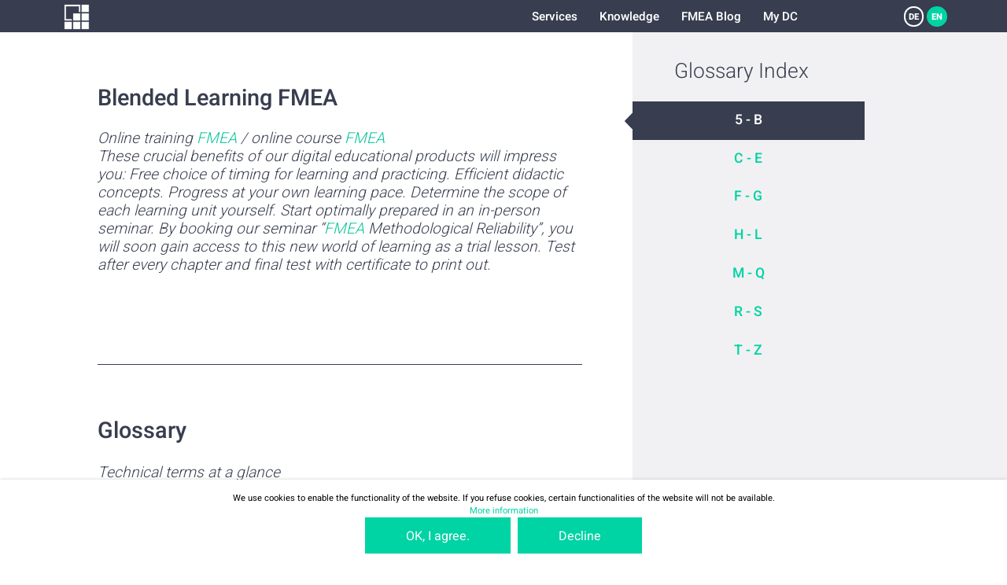

--- FILE ---
content_type: text/html
request_url: https://www.dietz-consultants.com/en/glossar/blended-learning-fmea
body_size: 3245
content:
<!DOCTYPE HTML>
<html lang="de">
<head>
<title>Glossary - Blended Learning  FMEA | Dietz Consultants</title>
<link rel="icon" href="/image/favicon.ico" type="image/vnd.microsoft.icon" />
<meta http-equiv="language" content="de" />
<meta http-equiv="Content-Type" content="text/html; charset=UTF-8" />
<meta name="format-detection" content="telephone=no" />
<meta name="viewport" content="width=device-width,initial-scale=1" />
<meta name="keywords" content="" />
<meta name="descrption" content="Online training FMEA / online course FMEA       These crucial benefits of our digital  educational products will impress you: Free choice  of timing for learning and practicing. Efficient  didactic concepts. Progress at your own learning  pace. Determine the scope of each learning unit  yourself. Start optimally prepared in an in-person  seminar. By booking our seminar “FMEA  Methodological Reliability”, you will soon gain access to this new world of  learning as a trial lesson. Test after every  chapter and final test with certificate to print out." />

<script type="text/javascript" src="https://www.dietz-consultants.com/cache/js/3cb4001f1aa14d8.js"></script><script type="text/javascript" src="https://www.dietz-consultants.com/cache/js/56a731b878ee708.js"></script>
<script language="Javascript">g = {"path":{"root":"\/","image":"\/image\/"}}; 

</script>
<script language="Javascript">sys_resource_require({'style': {'/': 1667844335, 'common/header': 1615725135, 'article/render': 1639129242, 'glossary/list': 1615421057, 'glossary/related': 1615421058, 'glossary/index': 1615421057, 'common/split': 1615421064, 'common/footer': 1615421062}, 'template': {'common/header/default': 1615725135, 'sys:template': 1615420965, 'article/render/default': 1615421077, 'common/section/default': 1615421070, 'glossary/list/default': 1615421057, 'glossary/related/default': 1615421058, 'sys:partial': 1615420965, 'glossary/index/default': 1615421057, 'common/split/default': 1615421066, 'common/footer/default': 1636460439, 'common/cookiepopup/default': 1673971293, 'layout/default/default': 1628764229, 'layout/html/default': 1615716154}, 'partial': {'common/restrict/default': 1615420949, 'common/headline/default': 1615420953}, 'i18n': {'common/footer/default[en]': 1144191723, 'common/cookiepopup/default[en]': 1144191723}})</script></head>
<body>
<span  data-template='layout/default'><span  data-template='common/header'>  <header>
    <div class="restrict">
      <div class="open_nav"></div>
      <div class="left">
        <a href="/en/start"><img class="logo_symbol" src="/image/site/header/logo_symbol.png" /><img class="logo_text" src="/image/site/header/logo_text.png" /></a>
        <a href="tel:+495407818640" class="phone">+49 5407 81 86 40</a>
      </div>

      <nav>
        <ul>
            <li>
                <a href="/en/services">Services</a>
                <ul>
                    <li><a href="/en/services">Overview</a>
                    <li><a href="/en/services/fmea-moderation">FMEA Moderation</a>
                    <li><a href="/en/services/fmea-consulting">FMEA Consulting</a>
                    <li><a href="/en/services/fmea-coaching">FMEA Coaching</a>
                    <li><a href="/en/services/global-implementation-projects">Global Implementation Projects</a>
                    <li><a href="/en/services/fmea-software-selection">FMEA Software Selection</a>
                </ul>
            </li>
            <li>
                <a href="/en/knowledge">Knowledge</a>
                <ul>
                    <li><a href="/en/knowledge">Overview</a>
                    <li><a href="/en/knowledge/publisher">Publisher</a>
                    <li><a href="/en/knowledge/professional-articles">Professional Articles</a>
                    <li><a href="/en/knowledge/glossary">Glossary</a>
                    <li><a href="/en/fmea-method">FMEA method</a>
                    <li><a href="/en/knowledge/downloads">Downloads</a>
                </ul>
            </li>
            <li>
                <a href="/en/news/fmea-blog">FMEA Blog</a>
            </li>
            <li>
                <a href="https://www.dietz-academy.com/2go/site/event2go/list.php">My DC</a>
            </li>
        </ul>
      </nav>

      <div class="right">
        <!--<div class="search"></div>-->
        <div class="language">
          <a href="/de/glossar/blended-learning-fmea?letter=B">DE</a>
          <a class="active" href="javascript:;">EN</a>
        </div>
      </div>
    </div>
  </header>
</span>    
<main>
<span  data-template='common/split'><div class="split">
<main>
<span  data-template='common/section'><section class="restrict bottomline">
            <span  data-template='article/render'><article>
	<h1>Blended Learning  FMEA</h1>
<summary>Online training <a class="tooltip" href="/en/glossar/fmea" getter="/en/include/ajax/glossary.php?id=346">FMEA</a> / online course <a class="tooltip" href="/en/glossar/fmea" getter="/en/include/ajax/glossary.php?id=346">FMEA</a> <br />
    These crucial benefits of our digital  educational products will impress you: Free choice  of timing for learning and practicing. Efficient  didactic concepts. Progress at your own learning  pace. Determine the scope of each learning unit  yourself. Start optimally prepared in an in-person  seminar. By booking our seminar “<a class="tooltip" href="/en/glossar/fmea" getter="/en/include/ajax/glossary.php?id=346">FMEA</a>  Methodological Reliability”, you will soon gain access to this new world of  learning as a trial lesson. Test after every  chapter and final test with certificate to print out.</summary>
<p></p>
</article></span>  </section>
</span><span  data-template='common/section'><section class="restrict">
  <strong>Glossary</strong>  <i>Technical terms at a glance</i>        <span  data-template='glossary/list'><div class="two glossary columns">
<div class="column">
<h2>5</h2>

<a href="/en/glossar/5-why-methode">5  why method</a>


<a href="/en/glossar/5s">5S</a>

<h2>8</h2>

<a href="/en/glossar/8d-fmea">8D FMEA</a>

<h2>A</h2>

<a href="/en/glossar/abc-analyse">ABC analysis</a>


<a href="/en/glossar/massnahmenanalyse">Action  analysis</a>


<a href="/en/glossar/wirkprinzip">Active  principle</a>


<a href="/en/glossar/qualitaetsvorausplanung">Advanced quality planning</a>


<a href="/en/glossar/agilitaet">Agility</a>


<a href="/en/glossar/aiag">AIAG</a>


<a href="/en/glossar/apqp-bausteine-nach-aiag">APQP components according to AIAG</a>


<a href="/en/glossar/aql">AQL</a>


<a href="/en/glossar/automotive-core-tools">Automotive Core Tools</a>

</div>
<div class="column">
<h2>B</h2>

<a href="/en/glossar/charge">Batch</a>


<a href="/en/glossar/benchmark">Benchmark</a>


<a href="/en/glossar/black-box">Black  box</a>


<a href="/en/glossar/blended-learning-automotive-iatf-16949">Blended  Learning Automotive IATF 16949</a>


<a href="/en/glossar/blended-learning-fmea-methode-online-training">Blended  Learning FMEA Method Online Training</a>


<a href="/en/glossar/blended-learning-fmea-methodensicherheit">Blended  Learning FMEA Methodological Reliability</a>


<a class="active" href="/en/glossar/blended-learning-fmea">Blended Learning  FMEA</a>


<a href="/en/glossar/blockdiagramm">Block diagram</a>


<a href="/en/glossar/boundary-diagramm">Boundary diagram</a>

</div>
</div></span>  </section>
</span></main>
<aside>
<span  data-partial='common/restrict' data-hash='1a4280bab70c615daf193e4901ce11c5'><div class="restrict"><span  data-template='glossary/related'><div class="related">
</div></span></div></span><span  data-partial='common/restrict' data-hash='1081ec0b32d4ec24138276b819473449'><div class="restrict"><span  data-partial='common/headline'><h2>Glossary Index</h2></span></div></span><span  data-template='glossary/index'><nav class="index">
<a href="/en/glossar/5" class="active">5 - B</a>
<a href="/en/glossar/c">C - E</a>
<a href="/en/glossar/f">F - G</a>
<a href="/en/glossar/h">H - L</a>
<a href="/en/glossar/m">M - Q</a>
<a href="/en/glossar/r">R - S</a>
<a href="/en/glossar/t">T - Z</a>
</nav></span></aside>
</div></span></main>

<span  data-template='common/footer'>  <footer>
    <div class="scrolltop"></div>
    <div class="restrict">
      <div class="newsletter">
        <strong>Newsletter subscription</strong>
        <i>Stay up to date with our newsletter!</i>
        <form method="post" action="https://www.dietz-academy.com/2go/site/newsletter.php?action=check">
          <input name="newsletter[email]" type="text" placeholder="Please enter your email here"><button type="submit">Subscribe to newsletter</button>
        </form>
      </div>

      <div class="contact">
        <span class="email"><a href="mailto:info@dietz-consultants.com">info@dietz-consultants.com</a></span>
        <span class="phone"><a href="tel:+495407818640">+49 5407 81 86 40</a></span>
      </div>

      <nav class="social">
        <a href="https://twitter.com/ub_dietz?lang=de" target="_blank"><img src="/image/site/footer/social_twitter.png"></a>
        <a href="https://www.facebook.com/dietzconsultants/" target="_blank"><img src="/image/site/footer/social_facebook.png"></a>
        <a href="https://de.linkedin.com/company/ub-dietz" target="_blank"><img src="/image/site/footer/social_linkedin.png"></a>
        <a href="https://www.xing.com/pages/dietzconsultants" target="_blank"><img src="/image/site/footer/social_xing.png"></a>
        <a href="https://www.youtube.com/channel/UCjsk0Mrw_NCx1fs7i33GMBw" target="_blank"><img src="/image/site/footer/social_youtube.png"></a>
<!--        <a href="#" target="_blank"><img src="/image/site/footer/social_wechat.png"></a>-->
      </nav>

      <div class="links">
		<nav>
			<strong>Services</strong>
			<a href="/en/services">Overview</a>
			<a href="/en/services/fmea-moderation">FMEA Moderation</a>
			<a href="/en/services/fmea-consulting">FMEA Consulting</a>
			<a href="/en/services/fmea-coaching">FMEA Coaching</a>
			<a href="/en/services/global-implementation-projects">Global Implementation Projects</a>
			<a href="/en/services/fmea-software-selection">FMEA Software Selection</a>
		</nav>
		<nav>
			<strong>Knowledge</strong>
			<a href="/en/knowledge">Overview</a>
			<a href="/en/knowledge/publisher">Publisher</a>
			<a href="/en/knowledge/professional-articles">Professional Articles</a>
			<a href="/en/knowledge/glossary">Glossary</a>
			<a href="/en/fmea-method">FMEA method</a>
			<a href="/en/knowledge/downloads">Downloads</a>
		</nav>
		<nav>
			<strong>Legal</strong>
			<a href="/en/fmea-imprint">Imprint</a>
			<a href="/en/fmea-privacy">Privacy</a>
			<a href="/en/fmea-gewinnspiel">Competition GTC</a>
		</nav>
		<nav>
			<strong>Events</strong>
			<a href="https://www.dietz-academy.com/site/event/list.php">Overview</a>
			<a href="https://www.dietz-academy.com/site/event/dates.php">Dates</a>
			<a href="https://www.dietz-academy.com//site/event/type.php?show=seminar">Seminars</a>
			<a href="https://www.dietz-academy.com/site/event/type.php?show=congress">Forums</a>
			<a href="https://www.dietz-academy.com/site/service.php?show=nav_dc_inhouse">Inhouse</a>
			<a href="https://www.dietz-academy.com/site/event/type.php?show=webinar">Online events</a>
			<a href="https://www.dietz-academy.com/site/service.php?show=nav_dc_tour">DC on tour</a>
		</nav>
		<nav>
			<strong>News</strong>
			<a href="/en/news/fmea-blog">FMEA Blog</a>
		</nav>
		<nav>
			<strong>About us</strong>
			<a href="/en/about-us/chronicle">Chronicle & Milestones</a>
			<a href="/en/about-us">About Dietz Consultants</a>
			<a href="/en/about-us/locations">Locations</a>
			<a href="/en/about-us/team">Our team</a>
			<a href="/en/about-us/customer-testimonials">Customer testimonials</a>
			<a href="/en/about-us/network-partners">Network partners</a>
		</nav>
      </div>

      <span class="copyright">© 2025 Dietz Consultants</span>
    </div>
  </footer></span>
<div id="cookie-popup">
    <p>We use cookies to enable the functionality of the website. If you refuse cookies, certain functionalities of the website will not be available.</p>
    <p><a href="/en/privacy">More information</a></p>
    <button onclick='cookieAccept()'>OK, I agree.</button>&nbsp;&nbsp;&nbsp;<button onclick='cookieCancel()'>Decline</button>
</div>
<script language="javascript">
    function cookieAccept() { cookieAction("accept"); }

    function cookieCancel() { cookieAction("cancel"); }

    function cookieAction(choice) {
        var now = new Date();
        var lifetime = now.getTime();
        var deleteCookie = lifetime + 2592000000;
            
        now.setTime(deleteCookie);
        var enddate = now.toUTCString();
            
        document.cookie = "acceptPopUpCookie = " + choice + "; path=https://www.dietz-consultants.com/; secure; expires=" + enddate;
        document.getElementById("cookie-popup").classList.add("hidden");
    }
</script></span></body>
</html>

--- FILE ---
content_type: text/html
request_url: https://www.dietz-consultants.com/system/public/get_resource.php
body_size: 10787
content:
{"style":{"/":"1667844335@import url(\"/style/font.css\");\n\n::placeholder { color: #b2b2b2; opacity: 1; font-family: \"Heebo\"; font-weight: 300; }\n\n* { box-sizing: border-box; }\n\n*::before, *::after { box-sizing: inherit; }\n\na { text-decoration: none; color: #00d3a4; }\n\nul { list-style: none; margin: 0; padding: 0; }\n\nul.bullet { list-style: disc; }\nul.bullet li { margin-left: 20px; padding-left: 10px; }\n\nh1, h2, h3, h4, p { padding: 0; margin: 0; }\n\nbody { margin: 0; padding: 0; font-family: \"Heebo\", sans-serif; font-weight: 400; background-color: #ffffff; }\n\nheader, main, footer { max-width: 2500px; margin: 0 auto; font-weight: 400; font-size: 21px; color: #383d4f; line-height: 30px; position: relative; }\n\nheader .restrict, footer .restrict { width: 90%; max-width: 1400px; }\n\n.restrict { width: 90%; max-width: 1228px; margin: 0 auto; position: relative; }\n.restrict.large { width: 100%; max-width: 1546px; margin: 0 auto; position: relative; }\n\na.tooltip { background-color: unset; color: #05c499; cursor: pointer; display: inline-block; position: relative; }\na.tooltip > span { pointer-events: none; opacity: 0; position: absolute; width: 436px; background-color: #383d4f; font-weight: normal; font-size: 19px; color: #ffffff; padding: 20px 30px 20px 20px; z-index: 10; box-shadow: 0px 15px 19px 4px rgba(0,0,0,0.16); cursor: default; left: calc(50% - 218px); margin-top: 20px; line-height: 23px; transition: opacity .5s, margin-top .5s; }\na.tooltip > span.new { opacity: 0; }\na.tooltip > span::before { content: \"\"; width: 19px; height: 10px; background: url(\"/image/site/content/tooltip_arrow.png\") 0 0 no-repeat; background-size: 19px 10px; position: absolute; top: -10px; left: 50%; }\na.tooltip > span > span { margin-left: 58px; display: block; min-height: 60px; }\na.tooltip > span > span::before { content: \"\"; width: 43px; height: 60px; background: url(\"/image/site/content/tooltip_symbol_bulb.png\") 0 0 no-repeat; background-size: 43px 60px; position: absolute; left: 20px; }\na.tooltip.small > span { width: unset; left: -20px; margin-top: -30px; padding: 8px 25px; border-radius: 20px; font-size: 17px; }\na.tooltip.small > span::before { top: unset; bottom: -10px; background: url(\"/image/site/content/tooltip_arrow_small.png\"); left: 40px; }\na.tooltip.small > span > span { margin-left: 0; min-height: unset; }\na.tooltip.small > span > span::before { background: unset; }\na.tooltip:hover > span { margin-top: 35px; opacity: 1; pointer-events: all; }\na.tooltip:hover > span.small { margin-top: -60px; opacity: 1; pointer-events: all; }\n\ndiv.info { padding: 25px 35px 30px 80px; margin-bottom: 30px; margin-top: 30px; color: #ffffff; border-radius: 3px; font-style: italic; background: #383d4f url(\"/image/site/content/symbol_info.png\") 20px 20px no-repeat; line-height: 26px; }\ndiv.info > strong { display: block; font-weight: 300; font-size: 28px; margin-bottom: 8px; font-style: normal; }\ndiv.info.light { background: #f1f1f3; padding: 15px; margin-bottom: 20px; margin-top: 30px; color: #383d4f; font-style: normal; }\n\nbutton, a.button { display: inline-block; font-family: \"Heebo\"; font-size: 20px; font-weight: 400; background-color: #00d3a4; color: #ffffff; text-align: center; padding: 16px 65px; border: none; height: 58px; position: relative; line-height: 30px; transition: transform .2s, background-color .2s; }\nbutton:hover, a.button:hover { cursor: pointer; text-decoration: none; background-color: #00e3b4; }\nbutton:active, a.button:active { transform: scale(0.98); }\nbutton:disabled, a.button:disabled { background-color: #909090; }\nbutton:disabled:hover, a.button:disabled:hover { text-decoration: none; }\nbutton:disabled:active, a.button:disabled:active { transform: scale(1); }\nbutton img, a.button img { vertical-align: middle; padding-right: 10px; margin-top: -2px; position: absolute; top: 0; bottom: 0; left: 30px; margin: auto; }\nbutton.blue, a.button.blue { background-color: #29c5d1; }\nbutton.blue:hover, a.button.blue:hover { background-color: #29d5e1; }\nbutton.dark, a.button.dark { background-color: #32406d; }\nbutton.dark:hover, a.button.dark:hover { background-color: #42507d; }\nbutton.grey, a.button.grey { background-color: #c9cbcf; }\nbutton.grey:hover, a.button.grey:hover { background-color: #d9dbdf; }\nbutton.red, a.button.red { background-color: #d1545b; }\nbutton.red:hover, a.button.red:hover { background-color: #e1646b; }\n\nselect { display: none; }\n\ninput[type=text], input[type=password], textarea, .select { font-family: \"Heebo\"; font-size: 24px; font-weight: 100; border: 1px solid #bcbcbc; background-color: #ffffff; padding: 0px 30px; height: 58px; margin-bottom: 21px; outline: none; transition: border-color .2s; }\ninput[type=text]:focus, input[type=password]:focus, textarea:focus, .select:focus { border-color: #383d4f; }\n\nmain { margin-top: 51px; clear: both; }\nmain section { width: 100%; padding-top: 85px; padding-bottom: 100px; color: #383d4f; position: relative; }\nmain section p { hyphens: auto; }\nmain section .column > h1, main section .column > span > h1, main section .column > h2, main section .column > span > h2, main section .column > h3, main section .column > span > h3, main section .column > strong, main section .column > span > strong { font-size: 36px; font-weight: 500; margin-bottom: 55px; display: block; }\nmain section > h1, main section > h2, main section > h3, main section > strong { font-size: 36px; font-weight: 500; text-align: center; margin-bottom: 75px; display: block; line-height: 40px; }\nmain section > i { font-size: 24px; font-weight: 300; font-style: italic; text-align: center; margin-bottom: 58px; display: block; }\nmain section > h1 + i, main section > h2 + i, main section > h3 + i, main section > strong + i { margin-top: -44px; }\nmain section.slim { padding-top: 30px; padding-bottom: 30px; }\nmain section.slim > h1, main section.slim > h2, main section.slim > h3, main section.slim > strong { margin-bottom: 25px; }\nmain section.nobottommargin { padding-bottom: 0; }\nmain section.grey { background-color: #f1f1f3; }\nmain section.restrict { max-width: unset; width: 100%; padding-left: calc((100% - 1228px) / 2); padding-right: calc((100% - 1228px) / 2); }\nmain section.restrict.large { max-width: unset; width: 100%; padding-left: calc((100% - 1546px) / 2); padding-right: calc((100% - 1546px) / 2); }\nmain section.nooverflow { overflow: hidden; }\nmain section.full { width: 100%; max-width: unset; }\nmain section.arrowdown + section::before { content: \"\"; width: 47px; height: 24px; background: url(\"/image/site/content/section_arrow_down.png\") 0 0 no-repeat; display: block; position: absolute; left: calc(50% - 24px); top: 0; }\nmain section.turquois { background-color: #00d3a4; color: #ffffff; padding-bottom: 29px; }\nmain section.turquois > h1, main section.turquois > h2, main section.turquois > h3, main section.turquois > strong { font-size: 33px; margin-top: 12px; margin-bottom: 50px; }\nmain section.bottomline { border-bottom: 1px solid #383d4f; }\nmain section .columns { display: table; width: 100%; }\nmain section .columns .column { width: 50%; min-width: 50%; margin: 0; display: table-cell; vertical-align: top; font-size: 20px; color: #383d4f; position: relative; }\nmain section .columns .column:first-child { padding-right: 23px; }\nmain section .columns .column:last-child { padding-left: 23px; }\nmain section .columns .column.icon { padding-left: 160px; font-size: 22px; padding-bottom: 113px; }\nmain section .columns .column.icon > .icon, main section .columns .column.icon > span > .icon { position: absolute; text-align: center; left: 0; width: 160px; }\nmain section .columns .column.icon > strong, main section .columns .column.icon > span > strong { margin-top: 20px; font-weight: 300; font-size: 36px; margin-bottom: 20px; line-height: 40px; display: block; color: #383d4f; }\nmain section .columns .column.icon > p, main section .columns .column.icon > span > p { width: 80%; hyphens: auto; }\nmain section .columns .column.icon > a.button, main section .columns .column.icon > span > a.button { position: absolute; bottom: 0; }\nmain section .columns .column a.button { margin-top: 55px; }\nmain section .columns .column img.attach_top, main section .columns .column img.attach_bottom { max-width: 100%; margin-top: -85px; margin-bottom: -100px; position: absolute; }\nmain section .columns .column img.attach_bottom { bottom: 0; }\nmain section .columns.blog .column:first-child > p, main section .columns.blog .column:first-child > h3, main section .columns.blog .column:first-child > strong, main section .columns.blog .column > span:first-child > p, main section .columns.blog .column > span:first-child > h3, main section .columns.blog .column > span:first-child > strong { padding-right: 73px; }\nmain section .columns.blog .column:last-child > p, main section .columns.blog .column:last-child > h3, main section .columns.blog .column:last-child > strong, main section .columns.blog .column > span:last-child > p, main section .columns.blog .column > span:last-child > h3, main section .columns.blog .column > span:last-child > strong { padding-right: 50px; }\nmain section .columns.blog .column h3, main section .columns.blog .column strong { font-size: 28px; font-weight: 300; line-height: 30px; margin-bottom: 40px; }\nmain section .columns.blog .column p + p { margin-top: 40px; }\nmain section .columns.blog .column img.teaser { width: 100%; }\nmain section .columns.blog .column img.teaser + p { margin-top: 25px; }\nmain section.restrict.large .columns .column { padding: 0; }\nmain section.restrict.large .columns .column.small:first-child { padding-left: 10%; padding-right: 23px; }\nmain section.restrict.large .columns .column.small:last-child { padding-right: 10%; padding-left: 23px; }\nmain section .bottomline { border-bottom: 1px; }\nmain section .cards { display: flex; width: 100%; flex-flow: row wrap; justify-content: space-between; }\nmain section .cards .card { width: 100%; border: 1px solid #383d4f; border-radius: 3px; padding: 20px; margin-bottom: 25px; position: relative; }\nmain section .cards.two .card { width: calc(50% - 10px); }\nmain section .cards.hotel .card { padding-left: 190px; background: url(\"/image/site/content/symbol_hotel.png\") 23px 32px no-repeat; }\nmain section .cards.hotel .card > strong { font-size: 22px; font-weight: 500; }\nmain section .cards.hotel .card dl { margin: 0; line-height: 28px; }\nmain section .cards.hotel .card dl dt { display: block; float: left; clear: both; font-weight: 500; }\nmain section .cards.hotel .card dl dd { display: block; float: left; margin: 0 0 0 5px; }\nmain section .cards.split .card aside { position: absolute; right: 25px; top: 17px; height: calc(100% - 34px); border-left: 1px solid #383d4f; padding-left: 25px; }\nmain section .cards.originator { margin-top: 20px; }\nmain section .cards.originator .card { height: 108px; padding-left: 135px; background: url(\"/image/site/content/symbol_originator.png\") 20px 9px no-repeat; }\nmain section .cards.originator .card h2 { font-weight: 300; font-size: 22px; padding-top: 5px; }\nmain section .cards.originator .card a { font-size: 18px; }\nmain section .cards.originator .card aside { padding-top: 12px; }\nmain section > span:first-child > table.event { margin-top: -32px; }\n\nbody.start main { margin-top: 0; }\n\n.ubb h1 { font-size: 36px; font-weight: 500; display: block; line-height: 40px; margin-bottom: 30px; }\n.ubb h2 { font-size: 24px; font-weight: 500; display: block; line-height: 30px; margin-bottom: 18px; }\n.ubb h3 { font-size: 20px; font-weight: 500; display: block; line-height: 25px; margin-bottom: 15px; }\n.ubb p { margin-bottom: 20px; line-height: 30px; }\n.ubb li { margin-left: 30px; }\n.ubb li.decimal { list-style-type: decimal; }\n.ubb li + h2, .ubb li + h3, .ubb li + p { margin-top: 20px; }\n.ubb .info { display: block; background-color: #f1f1f3; padding: 15px; margin-bottom: 20px; margin-top: 30px; }\n\nbody.start header { position: absolute; top: 52px; background-color: unset; }\nbody.start header .left img.logo_symbol { transform: scale(1); }\nbody.start header .left img.logo_text { opacity: 1; margin-left: 15px; transform: scale(1); }\nbody.start header.fixed { background-color: #383d4f; height: 51px; position: fixed; top: 0; }\nbody.start header.fixed .left img.logo_symbol { transform: scale(0.8); }\nbody.start header.fixed .left img.logo_text { opacity: 0; margin-left: -20px; transform: scale(0.8); }\n\n#cookie-popup { text-align: center; background: #fff; position: fixed; bottom: 0; left: 0; right: 0; z-index: 9999; font-size: 14px; line-height: 20px; padding: 20px; -webkit-box-shadow: 0px 0px 5px 0px rgba(0,0,0,0.2); -moz-box-shadow: 0px 0px 5px 0px rgba(0,0,0,0.2); box-shadow: 0px 0px 5px 0px rgba(0,0,0,0.2); }\n\n#cookie-popup.hidden { display: none; }\n\n@media (max-width: 1600px) {\n\tul.bullet li { margin-left: 16px; padding-left: 8px; }\n\t\n\theader, main, footer { max-width: 2000px; font-size: 16.8px; line-height: 24px; }\n\t\n\theader .restrict, footer .restrict { max-width: 1120px; }\n\t\n\t.restrict { max-width: 982.4px; }\n\t.restrict.large { max-width: 1236.8px; }\n\t\n\ta.tooltip > span { width: 348.8px; font-size: 15.2px; padding: 16px 24px 16px 16px; box-shadow: 0px 12px 15.2px 3.2px rgba(0,0,0,0.16); left: calc(50% - 174.4px); margin-top: 16px; line-height: 18.4px; }\n\ta.tooltip > span::before { width: 15.2px; height: 8px; background-size: 15.2px 8px; top: -8px; }\n\ta.tooltip > span > span { margin-left: 46.4px; min-height: 48px; }\n\ta.tooltip > span > span::before { width: 34.4px; height: 48px; background-size: 34.4px 48px; left: 16px; }\n\ta.tooltip.small > span { left: -16px; margin-top: -24px; padding: 6.4px 20px; border-radius: 16px; font-size: 13.6px; }\n\ta.tooltip.small > span::before { bottom: -8px; left: 32px; }\n\ta.tooltip:hover > span { margin-top: 28px; }\n\ta.tooltip:hover > span.small { margin-top: -48px; }\n\t\n\tdiv.info { padding: 20px 28px 24px 64px; margin-bottom: 24px; margin-top: 24px; border-radius: 2.4px; background: #383d4f url(\"/image/site/content/symbol_info.png\") 16px 16px no-repeat; line-height: 20.8px; }\n\tdiv.info > strong { font-size: 22.4px; margin-bottom: 6.4px; }\n\tdiv.info.light { padding: 12px; margin-bottom: 16px; margin-top: 24px; }\n\t\n\tbutton, a.button { font-size: 16px; padding: 12.8px 52px; height: 46.4px; line-height: 24px; }\n\tbutton img, a.button img { padding-right: 8px; margin-top: -1.6px; left: 24px; }\n\t\n\tinput[type=text], input[type=password], textarea, .select { font-size: 19.2px; border: 1px solid #bcbcbc; padding: 0px 24px; height: 46.4px; margin-bottom: 16.8px; }\n\t\n\tmain { margin-top: 40.8px; }\n\tmain section { padding-top: 68px; padding-bottom: 80px; }\n\tmain section .column > h1, main section .column > span > h1, main section .column > h2, main section .column > span > h2, main section .column > h3, main section .column > span > h3, main section .column > strong, main section .column > span > strong { font-size: 28.8px; margin-bottom: 44px; }\n\tmain section > h1, main section > h2, main section > h3, main section > strong { font-size: 28.8px; margin-bottom: 60px; line-height: 32px; }\n\tmain section > i { font-size: 19.2px; margin-bottom: 46.4px; }\n\tmain section > h1 + i, main section > h2 + i, main section > h3 + i, main section > strong + i { margin-top: -35.2px; }\n\tmain section.slim { padding-top: 24px; padding-bottom: 24px; }\n\tmain section.slim > h1, main section.slim > h2, main section.slim > h3, main section.slim > strong { margin-bottom: 20px; }\n\tmain section.restrict { padding-left: calc((100% - 982.4px) / 2); padding-right: calc((100% - 982.4px) / 2); }\n\tmain section.restrict.large { padding-left: calc((100% - 1236.8px) / 2); padding-right: calc((100% - 1236.8px) / 2); }\n\tmain section.arrowdown + section::before { width: 37.6px; height: 19.2px; left: calc(50% - 19.2px); }\n\tmain section.turquois { padding-bottom: 23.2px; }\n\tmain section.turquois > h1, main section.turquois > h2, main section.turquois > h3, main section.turquois > strong { font-size: 26.4px; margin-top: 9.6px; margin-bottom: 40px; }\n\tmain section.bottomline { border-bottom: 1px solid #383d4f; }\n\tmain section .columns .column { font-size: 16px; }\n\tmain section .columns .column:first-child { padding-right: 18.4px; }\n\tmain section .columns .column:last-child { padding-left: 18.4px; }\n\tmain section .columns .column.icon { padding-left: 128px; font-size: 17.6px; padding-bottom: 90.4px; }\n\tmain section .columns .column.icon > .icon, main section .columns .column.icon > span > .icon { width: 128px; }\n\tmain section .columns .column.icon > strong, main section .columns .column.icon > span > strong { margin-top: 16px; font-size: 28.8px; margin-bottom: 16px; line-height: 32px; }\n\tmain section .columns .column a.button { margin-top: 44px; }\n\tmain section .columns .column img.attach_top, main section .columns .column img.attach_bottom { margin-top: -68px; margin-bottom: -80px; }\n\tmain section .columns.blog .column:first-child > p, main section .columns.blog .column:first-child > h3, main section .columns.blog .column:first-child > strong, main section .columns.blog .column > span:first-child > p, main section .columns.blog .column > span:first-child > h3, main section .columns.blog .column > span:first-child > strong { padding-right: 58.4px; }\n\tmain section .columns.blog .column:last-child > p, main section .columns.blog .column:last-child > h3, main section .columns.blog .column:last-child > strong, main section .columns.blog .column > span:last-child > p, main section .columns.blog .column > span:last-child > h3, main section .columns.blog .column > span:last-child > strong { padding-right: 40px; }\n\tmain section .columns.blog .column h3, main section .columns.blog .column strong { font-size: 22.4px; line-height: 24px; margin-bottom: 32px; }\n\tmain section .columns.blog .column p + p { margin-top: 32px; }\n\tmain section .columns.blog .column img.teaser + p { margin-top: 20px; }\n\tmain section.restrict.large .columns .column.small:first-child { padding-right: 18.4px; }\n\tmain section.restrict.large .columns .column.small:last-child { padding-left: 18.4px; }\n\tmain section .bottomline { border-bottom: 1px; }\n\tmain section .cards .card { border: 1px solid #383d4f; border-radius: 2.4px; padding: 16px; margin-bottom: 20px; }\n\tmain section .cards.two .card { width: calc(50% - 8px); }\n\tmain section .cards.hotel .card { padding-left: 152px; background: url(\"/image/site/content/symbol_hotel.png\") 18.4px 25.6px no-repeat; }\n\tmain section .cards.hotel .card > strong { font-size: 17.6px; }\n\tmain section .cards.hotel .card dl { line-height: 22.4px; }\n\tmain section .cards.hotel .card dl dd { margin: 0 0 0 4px; }\n\tmain section .cards.split .card aside { right: 20px; top: 13.6px; height: calc(100% - 27.2px); border-left: 1px solid #383d4f; padding-left: 20px; }\n\tmain section .cards.originator { margin-top: 16px; }\n\tmain section .cards.originator .card { height: 86.4px; padding-left: 108px; background: url(\"/image/site/content/symbol_originator.png\") 16px 7.2px no-repeat; }\n\tmain section .cards.originator .card h2 { font-size: 17.6px; padding-top: 4px; }\n\tmain section .cards.originator .card a { font-size: 14.4px; }\n\tmain section .cards.originator .card aside { padding-top: 9.6px; }\n\tmain section > span:first-child > table.event { margin-top: -25.6px; }\n\t\n\t.ubb h1 { font-size: 28.8px; line-height: 32px; margin-bottom: 24px; }\n\t.ubb h2 { font-size: 19.2px; line-height: 24px; margin-bottom: 14.4px; }\n\t.ubb h3 { font-size: 16px; line-height: 20px; margin-bottom: 12px; }\n\t.ubb p { margin-bottom: 16px; line-height: 24px; }\n\t.ubb li { margin-left: 24px; }\n\t.ubb li + h2, .ubb li + h3, .ubb li + p { margin-top: 16px; }\n\t.ubb .info { padding: 12px; margin-bottom: 16px; margin-top: 24px; }\n\t\n\tbody.start header { top: 41.6px; }\n\tbody.start header .left img.logo_text { margin-left: 12px; }\n\tbody.start header.fixed { height: 40.8px; }\n\tbody.start header.fixed .left img.logo_text { margin-left: -16px; }\n\t\n\t#cookie-popup { font-size: 11.2px; line-height: 16px; padding: 16px; -webkit-box-shadow: 0px 0px 4px 0px rgba(0,0,0,0.2); -moz-box-shadow: 0px 0px 4px 0px rgba(0,0,0,0.2); box-shadow: 0px 0px 4px 0px rgba(0,0,0,0.2); }\n}\n\n@media (max-width: 500px) {\n\tmain, header, footer { overflow: hidden; }\n\t\n\tbutton, a.button { padding: 6px 40px; height: unset; font-size: 14px; }\n\t\n\t.restrict { width: 100%; padding-left: 15px; padding-right: 15px; }\n\t\n\tbody.start header .open_nav { transform: scale(1); margin-left: 0; margin-top: 0; }\n\tbody.start header .left { right: 20px; top: 20px; }\n\tbody.start header .left img.logo_symbol { margin-right: 0; transform: scale(1); }\n\tbody.start header .left img.logo_text { opacity: 1; margin-left: 12px; transform: scale(1); }\n\tbody.start header.fixed { height: 45px; }\n\tbody.start header.fixed .open_nav { transform: scale(0.7); margin-left: -10px; margin-top: -15px; }\n\tbody.start header.fixed .left { right: 0; top: 3px; }\n\tbody.start header.fixed .left img.logo_symbol { margin-right: -10px; transform: scale(0.7); }\n\tbody.start header.fixed .left img.logo_text { opacity: 1; margin-left: unset; transform: scale(0.7); }\n\t\n\tmain section { padding-top: 40px; padding-bottom: 50px; }\n\tmain section > h1, main section > h2, main section > h3, main section > strong { font-size: 23px; margin-bottom: 30px; line-height: 30px; }\n\tmain section > h1 + i, main section > h2 + i, main section > h3 + i, main section > strong + i { margin-top: -15px; font-size: 16px; width: 90%; margin-left: 5%; }\n\tmain section > i { margin-bottom: 30px; }\n\tmain section.restrict, main section.restrict.large { padding-left: 15px; padding-right: 15px; }\n\tmain section.restrict.large .columns .column.small { padding: unset; }\n\tmain section.restrict.large .columns .column.small:first-child { padding: unset; }\n\tmain section.restrict.large .columns .column.small:last-child { padding: unset; }\n\tmain section .columns { display: block; }\n\tmain section .columns .column { font-size: 14px; line-height: 20px; width: 100%; min-width: unset; display: block; }\n\tmain section .columns .column > h1, main section .columns .column > span > h1, main section .columns .column > h2, main section .columns .column > span > h2, main section .columns .column > h3, main section .columns .column > span > h3, main section .columns .column > strong, main section .columns .column > span > strong { font-size: 23px; text-align: center; margin-bottom: 30px; }\n\tmain section .columns .column img.attach_top, main section .columns .column img.attach_bottom { margin-top: unset; margin-bottom: unset; position: absolute; top: 20px; max-height: 200px; display: none; }\n\tmain section .columns .column:first-child, main section .columns .column.small:first-child { padding-right: unset; padding-bottom: 20px; }\n\tmain section .columns .column:last-child, main section .columns .column.small:last-child { padding-left: unset; }\n\tmain section .columns .column.icon { font-size: 14px; padding-left: 80px; padding-bottom: unset; }\n\tmain section .columns .column.icon:first-child { padding-bottom: 50px; }\n\tmain section .columns .column.icon > span > strong { font-size: 24px; }\n\tmain section .columns .column.icon > span > p { width: 100%; }\n\tmain section .columns .column.icon > span > a.button { position: unset; bottom: unset; }\n\tmain section .columns .column.icon > span > .icon { width: 80px; }\n\tmain section .columns .column.icon > span > .icon img { transform: scale(0.65); transform-origin: 0 0; margin-top: -10px; }\n\tmain section .columns .column img.attach_right { display: none; }\n\tmain section .columns.blog .column p + p { margin-top: 15px; }\n\tmain section .columns.blog .column > span:last-child > strong { padding: unset; font-size: 16px; font-style: italic; margin-bottom: 20px; }\n\tmain section .columns.blog .column img.teaser { margin-left: -15px; margin-right: -15px; width: calc(100% + 30px); }\n\tmain section .columns.blog .column > span:last-child > p { padding: unset; }\n\tmain section.turquois { padding-bottom: 15px; }\n\tmain section.turquois > h1, main section.turquois > h2, main section.turquois > h3, main section.turquois > strong { font-size: 24px; margin-top: 0; margin-bottom: 20px; }\n}\n\n","common/header":"1615725135[data-template=\"common/header\"] header { background-color: #383d4f; height: 51px; position: fixed; top: 0; z-index: 100; width: 100%; transition: background-color .5s; font-size: 19px; font-weight: 500; color: #ffffff; padding-top: 3px; }\n[data-template=\"common/header\"] header .open_nav { display: none; width: 49px; height: 49px; transition: transform .5s, margin-left .5s, margin-top .5s; }\n[data-template=\"common/header\"] header .left { transition: right .5s, top .5s; }\n[data-template=\"common/header\"] header .left img.logo_symbol { width: 49px; height: 49px; margin-left: -2px; transform: scale(0.8); transition: transform .5s, margin-right .5s; }\n[data-template=\"common/header\"] header .left img.logo_text { width: 125px; height: 49px; margin-left: -20px; opacity: 0; transform: scale(0.8); transition: margin-left .5s, opacity .5s, transform .5s, box-shadow 2s; }\n[data-template=\"common/header\"] header .left .phone { background: url(\"/image/site/header/phone.png\") 0 0 no-repeat; padding-left: 28px; position: absolute; left: 17%; top: 8px; font-weight: 400; color: #ffffff; }\n[data-template=\"common/header\"] header nav { position: absolute; right: 218px; top: 8px; }\n[data-template=\"common/header\"] header nav > ul > li { display: inline-block; padding-bottom: 20px; }\n[data-template=\"common/header\"] header nav > ul > li > a { color: #ffffff; display: block; padding: 0 15px; }\n[data-template=\"common/header\"] header nav > ul > li > a.active, [data-template=\"common/header\"] header nav > ul > li:hover > a { color: #00d3a4; text-decoration: none; }\n[data-template=\"common/header\"] header nav > ul > li > ul { pointer-events: none; opacity: 0; position: absolute; margin-top: 0px; background-color: #f8f8f9; padding: 22px 30px 20px 30px; margin-left: -20px; box-shadow: 0px 15px 19px 4px rgba(0,0,0,0.07); transition: opacity .5s, margin-top .5s; }\n[data-template=\"common/header\"] header nav > ul > li > ul::before { content: \"\"; width: 20px; height: 10px; background: url(\"/image/site/header/submenu_arrow.png\") 0 0 no-repeat; position: absolute; top: -10px; left: 60px; }\n[data-template=\"common/header\"] header nav > ul > li > ul > li { display: block; }\n[data-template=\"common/header\"] header nav > ul > li > ul > li > a { color: #383d4f; display: block; white-space: nowrap; }\n[data-template=\"common/header\"] header nav > ul > li > ul > li > a.active, [data-template=\"common/header\"] header nav > ul > li > ul > li:hover > a { color: #00d3a4; text-decoration: none; }\n[data-template=\"common/header\"] header nav > ul > li:hover > ul { margin-top: 14px; opacity: 1; pointer-events: all; }\n[data-template=\"common/header\"] header .right { position: absolute; right: -5px; top: 7px; }\n[data-template=\"common/header\"] header .right .search { position: absolute; right: 160px; top: 3px; width: 27px; height: 27px; background: url(\"/image/site/header/search.png\") 0 0 no-repeat; background-size: 27px; }\n[data-template=\"common/header\"] header .right .language a { display: inline-block; color: #ffffff; font-size: 14px; font-weight: 800; width: 32px; height: 32px; border: 2px solid #ffffff; border-radius: 16px; text-align: center; transition: border-color .2s; }\n[data-template=\"common/header\"] header .right .language a.active { border-color: #00d3a4; background-color: #00d3a4; }\n[data-template=\"common/header\"] header .right .language a:hover { border-color: #00d3a4; text-decoration: none; }\n\n@media (max-width: 1600px) {\n\t[data-template=\"common/header\"] header { height: 40.8px; font-size: 15.2px; padding-top: 2.4px; }\n\t[data-template=\"common/header\"] header .open_nav { width: 39.2px; height: 39.2px; }\n\t[data-template=\"common/header\"] header .left img.logo_symbol { width: 39.2px; height: 39.2px; margin-left: -1.6px; }\n\t[data-template=\"common/header\"] header .left img.logo_text { width: 100px; height: 39.2px; margin-left: -16px; }\n\t[data-template=\"common/header\"] header .left .phone { padding-left: 22.4px; top: 6.4px; }\n\t[data-template=\"common/header\"] header nav { right: 174.4px; top: 6.4px; }\n\t[data-template=\"common/header\"] header nav > ul > li { padding-bottom: 16px; }\n\t[data-template=\"common/header\"] header nav > ul > li > a { padding: 0 12px; }\n\t[data-template=\"common/header\"] header nav > ul > li > ul { margin-top: 0px; padding: 17.6px 24px 16px 24px; margin-left: -16px; box-shadow: 0px 12px 15.2px 3.2px rgba(0,0,0,0.07); }\n\t[data-template=\"common/header\"] header nav > ul > li > ul::before { width: 16px; height: 8px; top: -8px; left: 48px; }\n\t[data-template=\"common/header\"] header nav > ul > li:hover > ul { margin-top: 11.2px; }\n\t[data-template=\"common/header\"] header .right { right: -4px; top: 5.6px; }\n\t[data-template=\"common/header\"] header .right .search { right: 128px; top: 2.4px; width: 21.6px; height: 21.6px; background-size: 21.6px; }\n\t[data-template=\"common/header\"] header .right .language a { font-size: 11.2px; width: 25.6px; height: 25.6px; border: 1.6px solid #ffffff; border-radius: 12.8px; }\n}\n\n@media (max-width: 1500px) {\n\t[data-template=\"common/header\"] header .left .phone { display: none; }\n}\n\n@media (max-width: 1250px) {\n\t[data-template=\"common/header\"] header .right { display: none; }\n\t\n\t[data-template=\"common/header\"] header nav { right: 0; }\n}\n\n@media (max-width: 1000px) {\n\t[data-template=\"common/header\"] header nav li { margin-left: 15px; }\n}\n\n@media (max-width: 850px) {\n\t[data-template=\"common/header\"] header .left img.logo_text { display: none; }\n}\n\n@media (max-width: 500px) {\n\t[data-template=\"common/header\"] header { top: 0; height: 45px; }\n\t[data-template=\"common/header\"] header .open_nav { display: block; position: fixed; left: 20px; top: 20px; background: url(\"/image/site/header/menu_open.png\") 0 0 no-repeat; background-size: 100%; cursor: pointer; transform: scale(0.7); margin-left: -10px; margin-top: -15px; }\n\t[data-template=\"common/header\"] header nav { display: none; position: fixed; left: 0; top: 0; bottom: 0; width: 130px; background-color: #383d4f; font-size: 17px; font-weight: normal; opacity: 0.95; }\n\t[data-template=\"common/header\"] header nav > ul { margin-top: 130px; }\n\t[data-template=\"common/header\"] header nav > ul > li { display: block; margin-left: 5px; }\n\t[data-template=\"common/header\"] header nav > ul > li:hover > ul { margin-top: unset; }\n\t[data-template=\"common/header\"] header nav > ul > li:hover::before { content: \"\"; width: 7px; height: 14px; background: url(\"/image/site/header/submenu_arrow_left.png\") 0 0 no-repeat; background-size: contain; position: absolute; right: 0; margin-top: 3px; }\n\t[data-template=\"common/header\"] header nav > ul > li a { display: block; }\n\t[data-template=\"common/header\"] header nav > ul > li > ul { transition: unset; margin-left: unset; position: fixed; left: 130px; top: 0; bottom: 0; width: 200px; padding-top: 123px; }\n\t[data-template=\"common/header\"] header nav > ul > li > ul::before { display: none; }\n\t[data-template=\"common/header\"] header nav > ul > li > ul > li { margin-left: 0; font-size: 14px; font-weight: bold; line-height: 16px; }\n\t[data-template=\"common/header\"] header nav > ul > li > ul > li a { white-space: unset; padding-top: 12px; padding-bottom: 12px; }\n\t[data-template=\"common/header\"] header .left { position: fixed; right: 0; top: 3px; }\n\t[data-template=\"common/header\"] header .left img.logo_symbol { transform: scale(0.7); margin-right: -10px; }\n\t[data-template=\"common/header\"] header .left img.logo_text { display: unset; opacity: unset; margin-left: unset; transform: scale(0.7); }\n\t[data-template=\"common/header\"] header .restrict { width: 100%; }\n\t[data-template=\"common/header\"] header .right { display: none; position: fixed; left: 15px; top: 70px; }\n\t[data-template=\"common/header\"] header .right .search { display: none; }\n\t[data-template=\"common/header\"] header .right .language a { font-size: 10px; font-weight: normal; }\n\t[data-template=\"common/header\"] header.open .open_nav { z-index: 10; background-image: url(\"/image/site/header/menu_close.png\"); }\n\t[data-template=\"common/header\"] header.open nav { display: block; }\n\t[data-template=\"common/header\"] header.open .right { display: block; }\n\t[data-template=\"common/header\"] header.open::before { content: \"\"; background-color: #ffffff; position: fixed; top: 0; bottom: 0; left: 0; right: 0; opacity: 0.5; }\n}\n\n","article/render":"1639129242[data-template=\"article/render\"] article h1 { font-size: 36px; font-weight: 500; margin-bottom: 30px; display: block; line-height: 40px; }\n[data-template=\"article/render\"] article h2 { font-size: 24px; font-weight: 500; display: block; line-height: 30px; margin-bottom: 18px; }\n[data-template=\"article/render\"] article h3 { font-size: 20px; font-weight: 500; display: block; line-height: 25px; margin-bottom: 15px; }\n[data-template=\"article/render\"] article summary { font-style: italic; font-weight: 300; font-size: 24px; line-height: 29px; margin-bottom: 43px; }\n[data-template=\"article/render\"] article p { font-size: 20px; margin-bottom: 41px; line-height: 30px; }\n[data-template=\"article/render\"] article li { margin-left: 30px; }\n[data-template=\"article/render\"] article li.decimal { list-style-type: decimal; }\n[data-template=\"article/render\"] article li + h2, [data-template=\"article/render\"] article li + h3, [data-template=\"article/render\"] article li + p { margin-top: 40px; }\n[data-template=\"article/render\"] article figure { margin: 0; }\n[data-template=\"article/render\"] article img { display: block; margin-left: 20px; margin-right: 20px; margin-bottom: 41px; max-width: 100%; height: auto; border: 10px solid #f1f1f3; padding: 20px; }\n[data-template=\"article/render\"] article img + figcaption { margin-bottom: 41px; margin-top: -40px; font-size: 16px; margin-left: 20px; font-style: italic; }\n\n@media (max-width: 1600px) {\n\t[data-template=\"article/render\"] article h1 { font-size: 28.8px; margin-bottom: 24px; line-height: 32px; }\n\t[data-template=\"article/render\"] article h2 { font-size: 19.2px; line-height: 24px; margin-bottom: 14.4px; }\n\t[data-template=\"article/render\"] article h3 { font-size: 16px; line-height: 20px; margin-bottom: 12px; }\n\t[data-template=\"article/render\"] article summary { font-size: 19.2px; line-height: 23.2px; margin-bottom: 34.4px; }\n\t[data-template=\"article/render\"] article p { font-size: 16px; margin-bottom: 32.8px; line-height: 24px; }\n\t[data-template=\"article/render\"] article li { margin-left: 24px; }\n\t[data-template=\"article/render\"] article li + h2, [data-template=\"article/render\"] article li + h3, [data-template=\"article/render\"] article li + p { margin-top: 32px; }\n\t[data-template=\"article/render\"] article img { margin-left: 16px; margin-right: 16px; margin-bottom: 32.8px; border: 8px solid #f1f1f3; padding: 16px; }\n\t[data-template=\"article/render\"] article img + figcaption { margin-bottom: 32.8px; margin-top: -32px; font-size: 12.8px; margin-left: 16px; }\n}\n\n@media (max-width: 500px) {\n\t[data-template=\"article/render\"] article { font-size: 14px; line-height: 20px; }\n\t[data-template=\"article/render\"] article h1 { font-size: 24px; margin-bottom: 20px; line-height: 28px; }\n\t[data-template=\"article/render\"] article h2 { font-size: 18px; margin-bottom: 14px; line-height: 22px; margin-top: 12px; }\n\t[data-template=\"article/render\"] article summary { font-size: 16px; line-height: 20px; margin-bottom: 20px; }\n\t[data-template=\"article/render\"] article p { margin-bottom: 20px; line-height: 20px; font-size: 14px; }\n\t[data-template=\"article/render\"] article li { margin-left: 15px; }\n\t[data-template=\"article/render\"] article li + h2, [data-template=\"article/render\"] article li + h3, [data-template=\"article/render\"] article li + p { margin-top: 20px; }\n\t[data-template=\"article/render\"] article img { margin-bottom: 20px; margin-left: 0; margin-right: 10px; border-width: 6px; padding: 10px; }\n\t[data-template=\"article/render\"] article img + figcaption { margin-bottom: 20px; margin-top: -20px; font-size: 12px; margin-left: 15px; margin-right: 15px; }\n}\n\n","glossary/list":"1615421057[data-template=\"glossary/list\"] .columns.glossary { font-weight: 300; line-height: 35px; }\n[data-template=\"glossary/list\"] .columns.glossary h2 { margin-top: 40px; margin-bottom: 30px; font-size: 45px; font-weight: 300; margin-left: 35px; }\n[data-template=\"glossary/list\"] .columns.glossary i, [data-template=\"glossary/list\"] .columns.glossary a { line-height: 23px; display: block; margin-bottom: 6px; margin-top: 12px; }\n[data-template=\"glossary/list\"] .columns.glossary a { line-height: 23px; display: block; color: #383d4f; transition: color .3s; margin-bottom: 12px; margin-top: 12px; }\n[data-template=\"glossary/list\"] .columns.glossary a.active { color: #00d3a4; font-weight: bold; }\n[data-template=\"glossary/list\"] .columns.glossary a:hover { color: #00d3a4; }\n[data-template=\"glossary/list\"] .columns.glossary a.root { margin-top: 6px; margin-bottom: 6px; padding-left: 25px; margin-left: 30px; background: url(\"/image/site/content/arrow_root.png\") 0 0 no-repeat; background-size: 21px 16px; background-position: 0 4px; }\n[data-template=\"glossary/list\"] .columns.glossary a.root:hover { background-image: url(\"/image/site/content/arrow_root_hover.png\"); }\n[data-template=\"glossary/list\"] .columns.glossary a.root > a { background-color: #00ff00; }\n\n@media (max-width: 1600px) {\n\t[data-template=\"glossary/list\"] .columns.glossary { line-height: 28px; }\n\t[data-template=\"glossary/list\"] .columns.glossary h2 { margin-top: 32px; margin-bottom: 24px; font-size: 36px; margin-left: 28px; }\n\t[data-template=\"glossary/list\"] .columns.glossary i, [data-template=\"glossary/list\"] .columns.glossary a { line-height: 18.4px; margin-bottom: 4.8px; margin-top: 9.6px; }\n\t[data-template=\"glossary/list\"] .columns.glossary a { line-height: 18.4px; margin-bottom: 9.6px; margin-top: 9.6px; }\n\t[data-template=\"glossary/list\"] .columns.glossary a.root { margin-top: 4.8px; margin-bottom: 4.8px; padding-left: 20px; margin-left: 24px; background-size: 16.8px 12.8px; background-position: 0 3.2px; }\n}\n\n@media (max-width: 500px) {\n\t[data-template=\"glossary/list\"] .columns.glossary h2 { margin-top: 25px; margin-bottom: 10px; font-size: 24px; margin-left: 0; text-align: left; }\n}\n\n","glossary/related":"1615421058[data-template=\"glossary/related\"] ul li { background-color: #ffffff; height: 93px; width: 404px; margin-bottom: 7px; margin-left: -17px; padding: 10px 90px 10px 15px; font-size: 17px; line-height: 18px; position: relative; }\n[data-template=\"glossary/related\"] ul li a { display: block; height: 73px; overflow: hidden; }\n[data-template=\"glossary/related\"] ul li span.date { display: block; font-weight: 700; }\n[data-template=\"glossary/related\"] ul li strong { display: block; overflow: hidden; text-overflow: ellipsis; white-space: nowrap; font-weight: 500; color: #383d4f; }\n[data-template=\"glossary/related\"] ul li i { display: block; overflow: hidden; font-weight: 300; color: #9496a2; font-style: normal; }\n[data-template=\"glossary/related\"] ul li span.arrow { position: absolute; width: 60px; height: 60px; top: 17px; right: 17px; border: 2px solid #00d3a4; border-radius: 30px; background: url(\"/image/site/content/arrow_right.png\") center center no-repeat; }\n[data-template=\"glossary/related\"] ul._event li { color: #ffffff; background-color: #383d4f; }\n[data-template=\"glossary/related\"] ul._event li strong { color: #ffffff; }\n[data-template=\"glossary/related\"] ul._event li span.arrow { background-color: #00d3a4; background-image: url(\"/image/site/content/arrow_right_hover.png\"); }\n[data-template=\"glossary/related\"] ul._event li.congress { background-color: #32406d; }\n[data-template=\"glossary/related\"] ul._event li.seminar { background-color: ; }\n[data-template=\"glossary/related\"] ul._event li.webinar { background-color: #29c5d1; }\n[data-template=\"glossary/related\"] ul._event li.webinar i { color: #383d4f; }\n\n@media (max-width: 1600px) {\n\t[data-template=\"glossary/related\"] ul li { height: 74.4px; width: 323.2px; margin-bottom: 5.6px; margin-left: -13.6px; padding: 8px 72px 8px 12px; font-size: 13.6px; line-height: 14.4px; }\n\t[data-template=\"glossary/related\"] ul li a { height: 58.4px; }\n\t[data-template=\"glossary/related\"] ul li span.arrow { width: 48px; height: 48px; top: 13.6px; right: 13.6px; border: 1.6px solid #00d3a4; border-radius: 24px; }\n}\n\n@media (max-width: 500px) {\n\t[data-template=\"glossary/related\"] ul li { width: 100%; margin-left: 0; }\n\t[data-template=\"glossary/related\"] ul li span.arrow { transform: scale(0.7); }\n}\n\n","glossary/index":"1615421057[data-template=\"glossary/index\"] nav.index a { display: block; width: 369px; height: 61px; line-height: 61px; text-align: center; font-weight: 500; color: #00d3a4; font-size: 22px; position: relative; transition: background-color .3s, color .3s; }\n[data-template=\"glossary/index\"] nav.index a::before { content: \"\"; width: 13px; height: 25px; background: #ffffff url(\"/image/site/content/symbol_arrow_left.png\") 0 0 no-repeat; background-size: 13px 25px; display: block; position: absolute; left: -13px; top: calc(50% - 12px); transition: background-color .3s; }\n[data-template=\"glossary/index\"] nav.index a.active { background-color: #383d4f; color: #ffffff; }\n[data-template=\"glossary/index\"] nav.index a.active::before { background-color: #383d4f; }\n[data-template=\"glossary/index\"] nav.index a:hover { background-color: #00d3a4; color: #ffffff; }\n[data-template=\"glossary/index\"] nav.index a:hover::before { background-color: #00d3a4; }\n\n@media (max-width: 1600px) {\n\t[data-template=\"glossary/index\"] nav.index a { width: 295.2px; height: 48.8px; line-height: 48.8px; font-size: 17.6px; }\n\t[data-template=\"glossary/index\"] nav.index a::before { width: 10.4px; height: 20px; background-size: 10.4px 20px; left: -10.4px; top: calc(50% - 9.6px); }\n}\n\n@media (max-width: 500px) {\n\t[data-template=\"glossary/index\"] nav.index a { width: 100%; }\n}\n\n","common/split":"1615421064[data-template=\"common/split\"] div.split { clear: both; display: flex; }\n[data-template=\"common/split\"] div.split::after { content: \"\"; display: block; clear: both; }\n[data-template=\"common/split\"] div.split > main { width: 62.8%; margin-top: 0; padding-right: 40px; }\n[data-template=\"common/split\"] div.split > main section > h1, [data-template=\"common/split\"] div.split > main section > h2, [data-template=\"common/split\"] div.split > main section > h3, [data-template=\"common/split\"] div.split > main section > strong, [data-template=\"common/split\"] div.split > main section > i { text-align: left; }\n[data-template=\"common/split\"] div.split > main 1section > h1, [data-template=\"common/split\"] div.split > main section > h2, [data-template=\"common/split\"] div.split > main section > h3, [data-template=\"common/split\"] div.split > main section > strong, [data-template=\"common/split\"] div.split > main section > i { text-align: left; width: 770px; margin: 0 0 76px auto; right: 40px; position: relative; }\n[data-template=\"common/split\"] div.split > main 1section > i { margin-top: -44px; }\n[data-template=\"common/split\"] div.split > main .restrict { width: 770px; margin: 0 0 0 auto; position: relative; right: 40px; }\n[data-template=\"common/split\"] div.split > main .restrict.moveleft { width: 1210px; margin-left: -440px; }\n[data-template=\"common/split\"] div.split > main article { margin-top: 110px; }\n[data-template=\"common/split\"] div.split > main section article { margin-top: 0; }\n[data-template=\"common/split\"] div.split > aside { width: 37.2%; background-color: #f1f1f3; color: #383d4f; line-height: 38px; }\n[data-template=\"common/split\"] div.split > aside .restrict { width: 379px; position: relative; left: 45px; margin-left: 0; margin-right: 0; }\n[data-template=\"common/split\"] div.split > aside h2 { display: block; margin-top: 45px; font-weight: 300; font-size: 33px; margin-bottom: 30px; line-height: 35px; margin-left: 21px; }\n[data-template=\"common/split\"] div.split > aside img.teaser { width: 100%; }\n[data-template=\"common/split\"] div.split > aside div.buttongroup { margin-top: 30px; }\n[data-template=\"common/split\"] div.split > aside div.buttongroup a.button { width: 311px; padding: 16px; }\n[data-template=\"common/split\"] div.split > aside div.buttongroup a.button + a.button { margin-top: 10px; }\n[data-template=\"common/split\"] div.split > aside dl { margin-top: 30px; }\n[data-template=\"common/split\"] div.split > aside dl dt { font-weight: 500; font-size: 20px; line-height: 26px; color: #ffffff; }\n[data-template=\"common/split\"] div.split > aside dl dd { margin-left: 0; font-size: 26px; font-weight: 200; margin-bottom: 9px; line-height: 38px; }\n[data-template=\"common/split\"] div.split > aside div.linklist { margin-top: 20px; }\n[data-template=\"common/split\"] div.split > aside div.linklist a { display: block; color: #383d4f; font-weight: 500; font-size: 21px; }\n[data-template=\"common/split\"] div.split > aside div.linklist.symbol a { padding-left: 56px; line-height: 45px; }\n[data-template=\"common/split\"] div.split > aside div.linklist.symbol a.phone { background: url(\"/image/site/content/icon_phone_green.png\") 10px center no-repeat; }\n[data-template=\"common/split\"] div.split > aside div.linklist.symbol a.email { background: url(\"/image/site/content/icon_email_green.png\") 5px center no-repeat; }\n[data-template=\"common/split\"] div.split > aside div.linklist.block { width: 385px; background-color: #ffffff; padding: 24px; line-height: 31px; position: relative; }\n[data-template=\"common/split\"] div.split > aside div.linklist.block::before { content: \"\"; width: 25px; height: 13px; background: #ffffff url(\"/image/site/content/symbol_arrow_up.png\") 0 0 no-repeat; display: block; position: absolute; top: -13px; left: calc(50% - 12px); }\n[data-template=\"common/split\"] div.split > aside div.linklist.block a { font-size: 18px; }\n[data-template=\"common/split\"] div.split > aside div.linklist.block a.active { color: #00d3a4; }\n[data-template=\"common/split\"] div.split > aside div.linklist.block a:hover { text-decoration: underline; }\n[data-template=\"common/split\"] div.split > aside .restrict.fixed { position: sticky; left: 0; margin-left: 40px; top: 51px; }\n[data-template=\"common/split\"] div.split > aside .restrict.center { text-align: center; }\n[data-template=\"common/split\"] div.split > aside .restrict.topmargin { margin-top: 100px; }\n[data-template=\"common/split\"] div.split > aside .restrict.norestrict { margin-left: 0; }\n[data-template=\"common/split\"] div.split.dark > aside { background-color: #383d4f; color: #ffffff; }\n[data-template=\"common/split\"] div.split.dark > aside div.linklist a { color: #ffffff; }\n[data-template=\"common/split\"] div.split.important > aside { background-color: ; color: #ffffff; }\n[data-template=\"common/split\"] div.split.important > aside div.linklist a { color: #ffffff; }\n[data-template=\"common/split\"] div.split.full > aside { margin-bottom: -66px; }\n[data-template=\"common/split\"] div.split.left { flex-direction: row-reverse; }\n[data-template=\"common/split\"] div.split.left > main { padding-right: 0; padding-left: 40px; }\n[data-template=\"common/split\"] div.split.left > aside { position: relative; }\n[data-template=\"common/split\"] div.split.left > aside span[data-partial] { float: right; margin-right: 45px; }\n[data-template=\"common/split\"] div.split.left > aside .restrict { position: unset; left: unset; }\n[data-template=\"common/split\"] div.split.left > main .restrict { margin: 0 auto 0 0; position: relative; left: 40px; right: 0; }\n[data-template=\"common/split\"] div.split.left > main .restrict.moveleft { width: 1210px; margin-left: -440px; }\n\n@media (max-width: 1600px) {\n\t[data-template=\"common/split\"] div.split > main { padding-right: 32px; }\n\t[data-template=\"common/split\"] div.split > main 1section > h1, [data-template=\"common/split\"] div.split > main section > h2, [data-template=\"common/split\"] div.split > main section > h3, [data-template=\"common/split\"] div.split > main section > strong, [data-template=\"common/split\"] div.split > main section > i { width: 616px; margin: 0 0 60.8px auto; right: 32px; }\n\t[data-template=\"common/split\"] div.split > main 1section > i { margin-top: -35.2px; }\n\t[data-template=\"common/split\"] div.split > main .restrict { width: 616px; right: 32px; }\n\t[data-template=\"common/split\"] div.split > main .restrict.moveleft { width: 968px; margin-left: -352px; }\n\t[data-template=\"common/split\"] div.split > main article { margin-top: 88px; }\n\t[data-template=\"common/split\"] div.split > aside { line-height: 30.4px; }\n\t[data-template=\"common/split\"] div.split > aside .restrict { width: 303.2px; left: 36px; }\n\t[data-template=\"common/split\"] div.split > aside h2 { margin-top: 36px; font-size: 26.4px; margin-bottom: 24px; line-height: 28px; margin-left: 16.8px; }\n\t[data-template=\"common/split\"] div.split > aside div.buttongroup { margin-top: 24px; }\n\t[data-template=\"common/split\"] div.split > aside div.buttongroup a.button { width: 248.8px; padding: 12.8px; }\n\t[data-template=\"common/split\"] div.split > aside div.buttongroup a.button + a.button { margin-top: 8px; }\n\t[data-template=\"common/split\"] div.split > aside dl { margin-top: 24px; }\n\t[data-template=\"common/split\"] div.split > aside dl dt { font-size: 16px; line-height: 20.8px; }\n\t[data-template=\"common/split\"] div.split > aside dl dd { font-size: 20.8px; margin-bottom: 7.2px; line-height: 30.4px; }\n\t[data-template=\"common/split\"] div.split > aside div.linklist { margin-top: 16px; }\n\t[data-template=\"common/split\"] div.split > aside div.linklist a { font-size: 16.8px; }\n\t[data-template=\"common/split\"] div.split > aside div.linklist.symbol a { padding-left: 44.8px; line-height: 36px; }\n\t[data-template=\"common/split\"] div.split > aside div.linklist.symbol a.phone { background: url(\"/image/site/content/icon_phone_green.png\") 8px center no-repeat; }\n\t[data-template=\"common/split\"] div.split > aside div.linklist.symbol a.email { background: url(\"/image/site/content/icon_email_green.png\") 4px center no-repeat; }\n\t[data-template=\"common/split\"] div.split > aside div.linklist.block { width: 308px; padding: 19.2px; line-height: 24.8px; }\n\t[data-template=\"common/split\"] div.split > aside div.linklist.block::before { width: 20px; height: 10.4px; top: -10.4px; left: calc(50% - 9.6px); }\n\t[data-template=\"common/split\"] div.split > aside div.linklist.block a { font-size: 14.4px; }\n\t[data-template=\"common/split\"] div.split > aside .restrict.fixed { margin-left: 32px; top: 40.8px; }\n\t[data-template=\"common/split\"] div.split > aside .restrict.topmargin { margin-top: 80px; }\n\t[data-template=\"common/split\"] div.split.full > aside { margin-bottom: -52.8px; }\n\t[data-template=\"common/split\"] div.split.left > main { padding-left: 32px; }\n\t[data-template=\"common/split\"] div.split.left > aside span[data-partial] { margin-right: 36px; }\n\t[data-template=\"common/split\"] div.split.left > main .restrict { left: 32px; }\n\t[data-template=\"common/split\"] div.split.left > main .restrict.moveleft { width: 968px; margin-left: -352px; }\n}\n\n@media (max-width: 500px) {\n\t[data-template=\"common/split\"] div.split { display: block; }\n\t[data-template=\"common/split\"] div.split > main { width: 100%; padding: 0; }\n\t[data-template=\"common/split\"] div.split > main .restrict { width: 100%; margin: 0 0 0 auto; position: relative; right: 0; }\n\t[data-template=\"common/split\"] div.split > main article { margin-top: 30px; }\n\t[data-template=\"common/split\"] div.split > aside { width: 100%; padding-top: 10px; }\n\t[data-template=\"common/split\"] div.split > aside .restrict { width: 100%; left: 0; padding: 10px; }\n\t[data-template=\"common/split\"] div.split > aside h2 { font-size: 24px; line-height: 22px; margin-top: 20px; margin-bottom: 10px; margin-right: 20px; }\n\t[data-template=\"common/split\"] div.split > aside img.teaser { margin-top: -10px; }\n\t[data-template=\"common/split\"] div.split > aside .restrict.fixed { margin-left: 0; }\n\t[data-template=\"common/split\"] div.split > aside .restrict.fixed img { width: 50%; margin: 0 auto; display: block; }\n\t[data-template=\"common/split\"] div.split.left > main { padding-left: 0; }\n\t[data-template=\"common/split\"] div.split.left > main .restrict { left: 0; }\n}\n\n","common/footer":"1615421062[data-template=\"common/footer\"] footer { background-color: #383d4f; margin-top: 66px; padding-top: 64px; color: #ffffff; }\n[data-template=\"common/footer\"] footer a:hover { text-decoration: underline; }\n[data-template=\"common/footer\"] footer .scrolltop { background: #00d3a4 url(\"/image/site/footer/arrow_scrolltop.png\") center center no-repeat; background-size: 33px 17px; width: 53px; height: 29px; position: fixed; right: 0; bottom: 30%; cursor: pointer; opacity: 0; transition: background-color .5s; }\n[data-template=\"common/footer\"] footer .scrolltop:hover { background-color: #383d4f; }\n[data-template=\"common/footer\"] footer .scrolltop.attached { position: absolute; top: 0; background-color: #383d4f; }\n[data-template=\"common/footer\"] footer .newsletter, [data-template=\"common/footer\"] footer .contact, [data-template=\"common/footer\"] footer .social { text-align: center; }\n[data-template=\"common/footer\"] footer .newsletter strong { font-size: 36px; font-weight: 500; display: block; }\n[data-template=\"common/footer\"] footer .newsletter i { display: block; font-weight: 300; font-size: 24px; margin-top: 2px; }\n[data-template=\"common/footer\"] footer .newsletter form { margin-top: 48px; }\n[data-template=\"common/footer\"] footer .newsletter input[type=text], [data-template=\"common/footer\"] footer .newsletter input[type=text]:focus { border: none; width: 572px; margin-right: 18px; margin-bottom: 50px; }\n[data-template=\"common/footer\"] footer .contact span { display: inline-block; height: 35px; font-size: 21px; font-weight: 500; }\n[data-template=\"common/footer\"] footer .contact span.email { background: url(\"/image/site/footer/email.png\") 0 0 no-repeat; background-size: 37px 28px; padding-left: 57px; }\n[data-template=\"common/footer\"] footer .contact span.phone { background: url(\"/image/site/footer/phone.png\") 0 0 no-repeat; background-size: 25px 35px; padding-left: 42px; margin-left: 60px; }\n[data-template=\"common/footer\"] footer .contact span.email a, [data-template=\"common/footer\"] footer .contact span.phone a { color: #ffffff; }\n[data-template=\"common/footer\"] footer nav.social { display: flex; justify-content: center; margin-top: 30px; }\n[data-template=\"common/footer\"] footer nav.social a { padding: 0 17px; transition: transform .2s; }\n[data-template=\"common/footer\"] footer nav.social a img { width: 35px; height: 32px; }\n[data-template=\"common/footer\"] footer nav.social a:hover { transform: scale(1.1); }\n[data-template=\"common/footer\"] footer .links { display: flex; flex-flow: row wrap; width: 90%; max-width: 1250px; margin: 0 auto; margin-top: 17px; }\n[data-template=\"common/footer\"] footer .links nav { width: calc(100% / 3); font-size: 19px; font-weight: 400; padding-left: 60px; }\n[data-template=\"common/footer\"] footer .links nav strong { color: #cacbd0; font-weight: 100; font-size: 30px; margin-top: 48px; margin-bottom: 33px; display: block; }\n[data-template=\"common/footer\"] footer .links nav a { color: #ffffff; display: block; }\n[data-template=\"common/footer\"] footer span.copyright { text-transform: uppercase; display: block; margin-top: 105px; text-align: right; font-size: 18px; font-weight: 400; margin-right: 25px; padding-bottom: 15px; }\n\n@media (max-width: 1600px) {\n\t[data-template=\"common/footer\"] footer { margin-top: 52.8px; padding-top: 51.2px; }\n\t[data-template=\"common/footer\"] footer .scrolltop { background-size: 26.4px 13.6px; width: 42.4px; height: 23.2px; }\n\t[data-template=\"common/footer\"] footer .newsletter strong { font-size: 28.8px; }\n\t[data-template=\"common/footer\"] footer .newsletter i { font-size: 19.2px; margin-top: 1.6px; }\n\t[data-template=\"common/footer\"] footer .newsletter form { margin-top: 38.4px; }\n\t[data-template=\"common/footer\"] footer .newsletter input[type=text], [data-template=\"common/footer\"] footer .newsletter input[type=text]:focus { width: 457.6px; margin-right: 14.4px; margin-bottom: 40px; }\n\t[data-template=\"common/footer\"] footer .contact span { height: 28px; font-size: 16.8px; }\n\t[data-template=\"common/footer\"] footer .contact span.email { background-size: 29.6px 22.4px; padding-left: 45.6px; }\n\t[data-template=\"common/footer\"] footer .contact span.phone { background-size: 20px 28px; padding-left: 33.6px; margin-left: 48px; }\n\t[data-template=\"common/footer\"] footer nav.social { margin-top: 24px; }\n\t[data-template=\"common/footer\"] footer nav.social a { padding: 0 13.6px; }\n\t[data-template=\"common/footer\"] footer nav.social a img { width: 28px; height: 25.6px; }\n\t[data-template=\"common/footer\"] footer .links { max-width: 1000px; margin-top: 13.6px; }\n\t[data-template=\"common/footer\"] footer .links nav { font-size: 15.2px; padding-left: 48px; }\n\t[data-template=\"common/footer\"] footer .links nav strong { font-size: 24px; margin-top: 38.4px; margin-bottom: 26.4px; }\n\t[data-template=\"common/footer\"] footer span.copyright { margin-top: 84px; font-size: 14.4px; margin-right: 20px; padding-bottom: 12px; }\n}\n\n@media (max-width: 900px) {\n\t[data-template=\"common/footer\"] footer .links nav { width: calc(100% / 2); padding-left: 30px; }\n}\n\n@media (max-width: 500px) {\n\t[data-template=\"common/footer\"] footer .scrolltop { bottom: 10%; }\n\t[data-template=\"common/footer\"] footer .restrict { width: 100%; padding-left: 15px; padding-right: 15px; margin-left: unset; margin-right: unset; }\n\t[data-template=\"common/footer\"] footer .newsletter strong { font-size: 24px; }\n\t[data-template=\"common/footer\"] footer .newsletter i { font-size: 17px; line-height: 17px; margin-top: 5px; }\n\t[data-template=\"common/footer\"] footer .newsletter form { margin-top: 25px; }\n\t[data-template=\"common/footer\"] footer .newsletter input[type=text], [data-template=\"common/footer\"] footer .newsletter input[type=text]:focus { margin-right: unset; margin-bottom: 20px; width: 100%; height: 40px; font-size: 16px; padding: 0px 12px; }\n\t[data-template=\"common/footer\"] footer .contact { margin-top: 40px; margin-bottom: 40px; }\n\t[data-template=\"common/footer\"] footer .contact span { font-size: 18px; }\n\t[data-template=\"common/footer\"] footer .contact span.phone { margin-left: unset; }\n\t[data-template=\"common/footer\"] footer .contact span.email, [data-template=\"common/footer\"] footer .contact span.phone { transform: scale(0.8); }\n\t[data-template=\"common/footer\"] footer .links { width: 100%; }\n\t[data-template=\"common/footer\"] footer .links nav { padding-left: 0px; }\n\t[data-template=\"common/footer\"] footer .links nav strong { margin-top: 30px; margin-bottom: 10px; font-size: 20px; }\n\t[data-template=\"common/footer\"] footer .links nav a { font-size: 13px; }\n\t[data-template=\"common/footer\"] footer span.copyright { margin-top: 30px; font-size: 13px; }\n}\n\n"},"template":{"common/header/default":"1615725135  <header>\n    <div class=\"restrict\">\n      <div class=\"open_nav\"></div>\n      <div class=\"left\">\n        <a href=\"{{homelink}}\"><img class=\"logo_symbol\" src=\"{{_global.path.image}}site/header/logo_symbol.png\" /><img class=\"logo_text\" src=\"{{_global.path.image}}site/header/logo_text.png\" /></a>\n        <a href=\"tel:+495407818640\" class=\"phone\">+49 5407 81 86 40</a>\n      </div>\n\n      <nav>\n        <ul>\n{{#navigation:first}}\n            <li>\n                <a{{?first.key==_settings.active}} class=\"active\"{{/}} href=\"{{first.link}}\">{{first.caption}}</a>\n{{?first.items}}\n                <ul>\n{{#first.items:second}}\n                    <li><a{{?second.key==_settings.active}} class=\"active\"{{/}} href=\"{{second.link}}\">{{second.caption}}</a>\n{{/second}}\n                </ul>\n{{/}}\n            </li>\n{{/first}}\n        </ul>\n      </nav>\n\n      <div class=\"right\">\n        <!--<div class=\"search\"></div>-->\n        <div class=\"language\">\n          <a{{?_settings.language_current==\"de\"}} class=\"active\"{{/}} href=\"{{?_settings.language_current==\"de\"}}javascript:;{{:}}{{_settings.language_link}}{{/}}\">DE</a>\n          <a{{?_settings.language_current==\"en\"}} class=\"active\"{{/}} href=\"{{?_settings.language_current==\"en\"}}javascript:;{{:}}{{_settings.language_link}}{{/}}\">EN</a>\n        </div>\n      </div>\n    </div>\n  </header>\n","sys:template":"1615420965<span {{#data}}{{?_value}} data-{{_key}}='{{_value}}'{{/}}{{/data}}>{{content}}</span>","article/render/default":"1615421077<article>\n\t{{article}}\n</article>","common/section/default":"1615421070{{#_data:section}}\n<section{{?section.class || _settings.class}} class=\"{{section.class}}{{?section.class && _settings.class}} {{/}}{{_settings.class}}\"{{/}}>\n  {{?section.headline}}<strong>{{section.headline}}</strong>{{/}}\n  {{?section.subheadline}}<i>{{section.subheadline}}</i>{{/}}\n  {{#section.content:content}}\n      {{content._value}}\n  {{/content}}\n</section>\n{{/section}}","glossary/list/default":"1615421057<div class=\"two glossary columns\">\n{{#items:page}}\n<div class=\"column\">\n{{#page._value:letter}}\n<h2>{{letter._key}}</h2>\n{{#letter._value:word}}\n{{?word.mode==\"multiple\"}}\n<i>{{word.caption}}</i>\n{{#word.items:item}}\n<a class=\"root\" href=\"{{item.link}}\">{{item.original}}</a>\n{{/item}}\n{{:}}\n{{?word.mode==\"synonym\"}}\n<a href=\"{{word.link}}\">{{word.caption}}</a>\n{{:}}\n<a{{?word.id==_settings.id}} class=\"active\"{{/}} href=\"{{word.link}}\">{{word.caption}}</a>\n{{/}}\n{{/}}\n{{/word}}\n{{/letter}}\n</div>\n{{/page}}\n</div>","glossary/related/default":"1615421058<div class=\"related\">\n{{#items:groupitem}}\n{{?groupitem.items}}\n<h2>{{groupitem.headline}}</h2>\n<ul class=\"{{groupitem._key}}\">\n{{#groupitem.items:item}}\n<li{{?item.class}} class=\"{{item.class}}\"{{/}}>\n<a href=\"{{item.link}}\">\n{{?item.date}}<span class=\"date\">{{item.date}}</span>{{/}}\n<strong>{{item.caption}}</strong>\n{{?item.subtitle}}<i>{{item.subtitle}}</i>{{/}}\n<span class=\"arrow\"></span>\n</a>\n</li>\n{{/item}}\n</ul>\n{{/}}\n{{/groupitem}}\n</div>","sys:partial":"1615420965<span {{#data}}{{?_value}} data-{{_key}}='{{_value}}'{{/}}{{/data}}>{{content}}</span>","glossary/index/default":"1615421057<nav class=\"index\">\n{{#index.index:item}}\n<a href=\"{{item.link}}\"{{?item._key == index.active_index}} class=\"active\"{{/}}>{{item.caption}}</a>\n{{/item}}\n</nav>","common/split/default":"1615421066<div class=\"split{{?_settings.class}} {{_settings.class}}{{/}}\">\n<main>\n{{#content}}\n{{_value}}\n{{/content}}\n</main>\n<aside>\n{{#sidebar}}\n{{_value}}\n{{/sidebar}}\n</aside>\n</div>","common/footer/default":"1636460439  <footer>\n    <div class=\"scrolltop\"></div>\n    <div class=\"restrict\">\n      <div class=\"newsletter\">\n        <strong>{{=Newsletter Anmeldung}}</strong>\n        <i>{{=Bleiben Sie auf dem neuesten Stand mit unserem Newsletter!}}</i>\n        <form method=\"post\" action=\"{{link_to_newsletter}}\">\n          <input name=\"newsletter[email]\" type=\"text\" placeholder=\"{{=Tragen Sie hier Ihre E-Mail ein}}\"><button type=\"submit\">{{=Für Newsletter anmelden}}</button>\n        </form>\n      </div>\n\n      <div class=\"contact\">\n        <span class=\"email\"><a href=\"mailto:info@dietz-consultants.com\">info@dietz-consultants.com</a></span>\n        <span class=\"phone\"><a href=\"tel:+495407818640\">+49 5407 81 86 40</a></span>\n      </div>\n\n      <nav class=\"social\">\n        <a href=\"https://twitter.com/ub_dietz?lang=de\" target=\"_blank\"><img src=\"{{_global.path.image}}site/footer/social_twitter.png\"></a>\n        <a href=\"https://www.facebook.com/dietzconsultants/\" target=\"_blank\"><img src=\"{{_global.path.image}}site/footer/social_facebook.png\"></a>\n        <a href=\"https://de.linkedin.com/company/ub-dietz\" target=\"_blank\"><img src=\"{{_global.path.image}}site/footer/social_linkedin.png\"></a>\n        <a href=\"https://www.xing.com/pages/dietzconsultants\" target=\"_blank\"><img src=\"{{_global.path.image}}site/footer/social_xing.png\"></a>\n        <a href=\"https://www.youtube.com/channel/UCjsk0Mrw_NCx1fs7i33GMBw\" target=\"_blank\"><img src=\"{{_global.path.image}}site/footer/social_youtube.png\"></a>\n<!--        <a href=\"#\" target=\"_blank\"><img src=\"{{_global.path.image}}site/footer/social_wechat.png\"></a>-->\n      </nav>\n\n      <div class=\"links\">\n{{#navigation:first}}\n\t\t<nav>\n\t\t\t<strong>{{first.caption}}</strong>\n{{#first.items:second}}\n\t\t\t<a href=\"{{second.link}}\">{{second.caption}}</a>\n{{/second}}\n\t\t</nav>\n{{/first}}\n      </div>\n\n      <span class=\"copyright\">© {{year}} {{=Dietz Consultants GmbH}}</span>\n    </div>\n  </footer>","common/cookiepopup/default":"1673971293<div id=\"cookie-popup\">\n    <p>{{=Wir verwenden Cookies um die Funktionalität der Webseite zu ermöglichen. Falls Sie Cookies ablehnen, stehen bestimmte Funktionalitäten der Webseite nicht zur Verfügung.}}</p>\n    <p><a href=\"{{link_to_privacy}}\">{{=Weitere Informationen}}</a></p>\n    <button onclick='cookieAccept()'>{{=Akzeptieren}}</button>&nbsp;&nbsp;&nbsp;<button onclick='cookieCancel()'>{{=Ablehnen}}</button>\n</div>\n<script language=\"javascript\">\n    function cookieAccept() { cookieAction(\"accept\"); }\n\n    function cookieCancel() { cookieAction(\"cancel\"); }\n\n    function cookieAction(choice) {\n        var now = new Date();\n        var lifetime = now.getTime();\n        var deleteCookie = lifetime + 2592000000;\n            \n        now.setTime(deleteCookie);\n        var enddate = now.toUTCString();\n            \n        document.cookie = \"acceptPopUpCookie = \" + choice + \"; path={{cookiepath}}; secure; expires=\" + enddate;\n        document.getElementById(\"cookie-popup\").classList.add(\"hidden\");\n    }\n</script>","layout/default/default":"1628764229{{header}}\n    \n<main>\n{{#main}}\n{{_value}}\n{{/main}}\n</main>\n\n{{footer}}\n{{cookiepopup}}","layout/html/default":"1615716154<!DOCTYPE HTML>\n<html lang=\"{{head.language}}\">\n<head>\n{{?head.title}}\n<title>{{head.title}}</title>\n<link rel=\"icon\" href=\"{{_global.path.image}}favicon.ico\" type=\"image/vnd.microsoft.icon\" />\n{{/}}\n{{#head.meta:metalist}}\n{{#metalist._value:metaitem}}\n<meta {{metalist._key}}=\"{{metaitem._key}}\" content=\"{{metaitem._value}}\" />\n{{/metaitem}}\n{{/metalist}}\n{{?head.include.jsfile}}{{#head.include.jsfile:jsfile}}<script type=\"text/javascript\" src=\"{{jsfile._value}}\"></script>{{/head.include.jsfile}}{{/}}\n{{?head.include.jscode}}<script language=\"Javascript\">{{head.include.jscode}}</script>{{/}}\n{{?head.resource}}<script language=\"Javascript\">sys_resource_require({{{#head.resource:mode}}'{{mode._key}}': {{{#mode._value:item}}'{{item._key}}': {{item._value}}{{?!item._last}}, {{/}}{{/mode._value}}}{{?!mode._last}}, {{/}}{{/head.resource}}})</script>{{/}}\n</head>\n<body{{?head.bodyclass}} class=\"{{head.bodyclass}}\"{{/}}>\n{{content}}\n</body>\n</html>"},"partial":{"common/restrict/default":"1615420949<div class=\"restrict{{?_settings.class}} {{_settings.class}}{{/}}\">{{#content}}\n{{_value}}\n{{/content}}</div>","common/headline/default":"1615420953<h{{?_settings.level}}{{_settings.level}}{{:}}2{{/}}>{{_data}}</h{{?_settings.level}}{{_settings.level}}{{:}}2{{/}}>"},"i18n":{"common/footer/default[en]":"1144191723{\"Newsletter Anmeldung\":\"Newsletter subscription\",\"Bleiben Sie auf dem neuesten Stand mit unserem Newsletter!\":\"Stay up to date with our newsletter!\",\"Tragen Sie hier Ihre E-Mail ein\":\"Please enter your email here\",\"F\\u00fcr Newsletter anmelden\":\"Subscribe to newsletter\",\"Dietz Consultants GmbH\":\"Dietz Consultants\"}","common/cookiepopup/default[en]":"1144191723{\"Wir verwenden Cookies um die Funktionalit\\u00e4t der Webseite zu erm\\u00f6glichen. Falls Sie Cookies ablehnen, stehen bestimmte Funktionalit\\u00e4ten der Webseite nicht zur Verf\\u00fcgung.\":\"We use cookies to enable the functionality of the website. If you refuse cookies, certain functionalities of the website will not be available.\",\"Weitere Informationen\":\"More information\",\"Akzeptieren\":\"OK, I agree.\",\"Ablehnen\":\"Decline\"}"}}

--- FILE ---
content_type: text/css
request_url: https://www.dietz-consultants.com/style/font.css
body_size: 223
content:
/* heebo-100 - latin */
@font-face {
    font-family: "Heebo";
    font-style: normal;
    font-weight: 100;
    src: url("fonts/heebo-v21-latin-100.eot"); /* IE9 Compat Modes */
    src: local(""),
         url("fonts/heebo-v21-latin-100.eot?#iefix") format("embedded-opentype"), /* IE6-IE8 */
         url("fonts/heebo-v21-latin-100.woff2") format("woff2"), /* Super Modern Browsers */
         url("fonts/heebo-v21-latin-100.woff") format("woff"), /* Modern Browsers */
         url("fonts/heebo-v21-latin-100.ttf") format("truetype"), /* Safari, Android, iOS */
         url("fonts/heebo-v21-latin-100.svg#Heebo") format("svg"); /* Legacy iOS */
  }
  
  /* heebo-200 - latin */
  @font-face {
    font-family: "Heebo";
    font-style: normal;
    font-weight: 200;
    src: url("fonts/heebo-v21-latin-200.eot"); /* IE9 Compat Modes */
    src: local(""),
         url("fonts/heebo-v21-latin-200.eot?#iefix") format("embedded-opentype"), /* IE6-IE8 */
         url("fonts/heebo-v21-latin-200.woff2") format("woff2"), /* Super Modern Browsers */
         url("fonts/heebo-v21-latin-200.woff") format("woff"), /* Modern Browsers */
         url("fonts/heebo-v21-latin-200.ttf") format("truetype"), /* Safari, Android, iOS */
         url("fonts/heebo-v21-latin-200.svg#Heebo") format("svg"); /* Legacy iOS */
  }
  
  /* heebo-regular - latin */
  @font-face {
    font-family: "Heebo";
    font-style: normal;
    font-weight: 400;
    src: url("fonts/heebo-v21-latin-regular.eot"); /* IE9 Compat Modes */
    src: local(""),
         url("fonts/heebo-v21-latin-regular.eot?#iefix") format("embedded-opentype"), /* IE6-IE8 */
         url("fonts/heebo-v21-latin-regular.woff2") format("woff2"), /* Super Modern Browsers */
         url("fonts/heebo-v21-latin-regular.woff") format("woff"), /* Modern Browsers */
         url("fonts/heebo-v21-latin-regular.ttf") format("truetype"), /* Safari, Android, iOS */
         url("fonts/heebo-v21-latin-regular.svg#Heebo") format("svg"); /* Legacy iOS */
  }
  
  /* heebo-300 - latin */
  @font-face {
    font-family: "Heebo";
    font-style: normal;
    font-weight: 300;
    src: url("fonts/heebo-v21-latin-300.eot"); /* IE9 Compat Modes */
    src: local(""),
         url("fonts/heebo-v21-latin-300.eot?#iefix") format("embedded-opentype"), /* IE6-IE8 */
         url("fonts/heebo-v21-latin-300.woff2") format("woff2"), /* Super Modern Browsers */
         url("fonts/heebo-v21-latin-300.woff") format("woff"), /* Modern Browsers */
         url("fonts/heebo-v21-latin-300.ttf") format("truetype"), /* Safari, Android, iOS */
         url("fonts/heebo-v21-latin-300.svg#Heebo") format("svg"); /* Legacy iOS */
  }
  
  /* heebo-500 - latin */
  @font-face {
    font-family: "Heebo";
    font-style: normal;
    font-weight: 500;
    src: url("fonts/heebo-v21-latin-500.eot"); /* IE9 Compat Modes */
    src: local(""),
         url("fonts/heebo-v21-latin-500.eot?#iefix") format("embedded-opentype"), /* IE6-IE8 */
         url("fonts/heebo-v21-latin-500.woff2") format("woff2"), /* Super Modern Browsers */
         url("fonts/heebo-v21-latin-500.woff") format("woff"), /* Modern Browsers */
         url("fonts/heebo-v21-latin-500.ttf") format("truetype"), /* Safari, Android, iOS */
         url("fonts/heebo-v21-latin-500.svg#Heebo") format("svg"); /* Legacy iOS */
  }
  
  /* heebo-600 - latin */
  @font-face {
    font-family: "Heebo";
    font-style: normal;
    font-weight: 600;
    src: url("fonts/heebo-v21-latin-600.eot"); /* IE9 Compat Modes */
    src: local(""),
         url("fonts/heebo-v21-latin-600.eot?#iefix") format("embedded-opentype"), /* IE6-IE8 */
         url("fonts/heebo-v21-latin-600.woff2") format("woff2"), /* Super Modern Browsers */
         url("fonts/heebo-v21-latin-600.woff") format("woff"), /* Modern Browsers */
         url("fonts/heebo-v21-latin-600.ttf") format("truetype"), /* Safari, Android, iOS */
         url("fonts/heebo-v21-latin-600.svg#Heebo") format("svg"); /* Legacy iOS */
  }
  
  /* heebo-700 - latin */
  @font-face {
    font-family: "Heebo";
    font-style: normal;
    font-weight: 700;
    src: url("fonts/heebo-v21-latin-700.eot"); /* IE9 Compat Modes */
    src: local(""),
         url("fonts/heebo-v21-latin-700.eot?#iefix") format("embedded-opentype"), /* IE6-IE8 */
         url("fonts/heebo-v21-latin-700.woff2") format("woff2"), /* Super Modern Browsers */
         url("fonts/heebo-v21-latin-700.woff") format("woff"), /* Modern Browsers */
         url("fonts/heebo-v21-latin-700.ttf") format("truetype"), /* Safari, Android, iOS */
         url("fonts/heebo-v21-latin-700.svg#Heebo") format("svg"); /* Legacy iOS */
  }
  
  /* heebo-800 - latin */
  @font-face {
    font-family: "Heebo";
    font-style: normal;
    font-weight: 800;
    src: url("fonts/heebo-v21-latin-800.eot"); /* IE9 Compat Modes */
    src: local(""),
         url("fonts/heebo-v21-latin-800.eot?#iefix") format("embedded-opentype"), /* IE6-IE8 */
         url("fonts/heebo-v21-latin-800.woff2") format("woff2"), /* Super Modern Browsers */
         url("fonts/heebo-v21-latin-800.woff") format("woff"), /* Modern Browsers */
         url("fonts/heebo-v21-latin-800.ttf") format("truetype"), /* Safari, Android, iOS */
         url("fonts/heebo-v21-latin-800.svg#Heebo") format("svg"); /* Legacy iOS */
  }
  
  /* heebo-900 - latin */
  @font-face {
    font-family: "Heebo";
    font-style: normal;
    font-weight: 900;
    src: url("fonts/heebo-v21-latin-900.eot"); /* IE9 Compat Modes */
    src: local(""),
         url("fonts/heebo-v21-latin-900.eot?#iefix") format("embedded-opentype"), /* IE6-IE8 */
         url("fonts/heebo-v21-latin-900.woff2") format("woff2"), /* Super Modern Browsers */
         url("fonts/heebo-v21-latin-900.woff") format("woff"), /* Modern Browsers */
         url("fonts/heebo-v21-latin-900.ttf") format("truetype"), /* Safari, Android, iOS */
         url("fonts/heebo-v21-latin-900.svg#Heebo") format("svg"); /* Legacy iOS */
  }
  

--- FILE ---
content_type: application/javascript
request_url: https://www.dietz-consultants.com/cache/js/56a731b878ee708.js
body_size: 12229
content:
sys_i18n_data=[];

function sys_lang(content, values) {
	return sys_i18n(content, values);
}

function sys_i18n(content, values) {
	if (sys_i18n_data[content])
		content = sys_i18n_data[content];
		
	if (typeof(values)=='object') {
		for (valuekey in values)
			content = content.split('{{'+valuekey+'}}').join(values[valuekey]);
	}

	return content;
}

sys_i18n_data = {};
templatename = false;
sys_language_key = 'en';

$('<style>', {'rel': 'stylesheet', 'type': 'text/css'}).text('body { display: none; }').appendTo('head');

$(window).load(function(){ $('body').show(); });

window.addEventListener('popstate', function(e) { 
	loc = window.location; 
	url_current = loc.pathname+(loc.search ? loc.search : '')+(loc.hash ? loc.hash : ''); 

	if (historyindex > 0 && url_current == historyurl[historyindex - 1]) {
		sys_build_page(historyresult[historyindex - 1]);
		historyindex--;
	}
	else if (historyindex < historyurl.length - 1 && url_current == historyurl[historyindex + 1]) {
		sys_build_page(historyresult[historyindex + 1]);
		historyindex++;
	}
	else
		window.location.reload(); 
});


savesettings = {};
historyurl = [];
historyresult = [];
historyindex = -1;

$(document).ready(function() {
	$(document.body).on('click', 'aa[href]', function(e) {
//		baseurl = '{{global.path.root}}';
//		if ($(this).attr('href').substr(0, baseurl.length) == baseurl) {
		if ($(this).attr('href').substr(0, 1) == '/') {
			e.preventDefault();
			new_url = $(this).attr('href');

			sys_load_page(new_url);
	 		return false;
	 	}
	 	if ($(this).attr('href').substr(0,9) == 'action://') {
	 		e.preventDefault();
	 		sys_process_action($(this).attr('href').substr(9), $(this));
	 		return false;
	 	}
	});
});

function sys_load_page(new_url) {
	$.ajax({
		url: new_url,
		type: "POST",
		headers: { "Sys-Render": "ajax" },
		data: Object.keys(savesettings).length > 0 ? { 'save': savesettings } : false,
		dataType: 'json',
		success: function(result) {
			if (title = result['head']['title'])
				$('title').text(title);

			if (historyindex < historyurl.length - 1) {
				historyurl = historyurl.slice(0, historyindex + 1)
				historyresult = historyresult.slice(0, historyindex + 1)
			}
			historyresult.push(result);
			historyurl.push(new_url);
			historyindex++;

			savesettings = {};

			sys_build_page(result);

			window.history.pushState({}, $('title'), new_url);
			$(document).trigger('click');
		}
		});
}

function sys_build_page(result) {
	if (typeof(result['resource']) == 'object')
		sys_resource_add(result['resource']);

	if (typeof(result['language']) == 'string')
		sys_language_key = result['language'];

	sys_resource_require(result['files']).then(function() {	

		content = sys_page_render(result['content']);
		domcontent = $('<div/>').html(content); //.contents();
//		alert(domcontent.html());

		domcontent.find('div.sys_template_placeholder').each(function() {
			selector = '[data-template="'+$(this).data('template')+'"]';
			if ($(this).data('ident'))
				selector+='[data-ident="'+$(this).data('ident')+'"]';

			$(this).replaceWith($(selector));
		});

		domcontent.find('div.sys_partial_placeholder').each(function() {
			selector ='[data-partial="'+$(this).data('partial')+'"]';
			if ($(this).data('hash'))
				selector+='[data-hash="'+$(this).data('hash')+'"]';

			$(this).replaceWith($(selector));
		});

		$('body').removeClass();
		$('body').html('').append(domcontent.children());

		if (typeof(result['head']['bodyclass']) != 'undefined')
			$('body').addClass(result['head']['bodyclass']);
	});
}

function sys_jsonshort_decode(content) {
	replaceparts = {'[': '"["', ']': '"]"', '{': '"{"', '}': '"}"', ':': '":"', ',': '","', '""': '"', '"[': '[', ']"': ']', '"{': '{', '}"': '}'}
	for (var innerindex in replaceparts)
		content = content.split(innerindex).join(replaceparts[innerindex]);

	if ((json = JSON.parse(content)) !== null)
		return json;
	else
		return false;
}

function sys_process_action(actionstring, object) {
	object = object.closest('[data-template]');
	if (object.data('child') == 'parent')
		object = object.parents('[data-template]');

	data = {};
	actionparts = actionstring.split(';');

	for (index in actionparts) {
		actionpart = actionparts[index];
		actiondata = {};

		if (((parameterpos = actionpart.indexOf('[')) > 0 && actionpart[actionpart.length - 1] == ']') || ((parameterpos = actionpart.indexOf('{')) > 0 && actionpart[actionpart.length - 1] == '}')) {
			actiondata['settings'] = actionpart.substr(parameterpos, actionpart.length - 1);
			actionpart = actionpart.substr(0, parameterpos);
		}

		if (actionpart == '_reload') {
			node = {};
			if ((node['data'] = object.data('data')) && typeof(node['data']) == 'object') {
				actionmode = false;
				properties = ['settings', 'static'];
				
				for (var index in properties) {
					if ((currentdata = object.data(properties[index])) && typeof(currentdata) == 'object') {
						if (properties[index] == 'settings' && typeof(actiondata['settings']) !== 'undefined') {
							json = sys_jsonshort_decode(actiondata['settings']);

							for (var innerindex in json)
								currentdata[innerindex] = json[innerindex];
						}
						node[properties[index]] = currentdata;
					}
				}

				if (typeof(node['settings']) !== 'undefined') {
					object.attr('data-settings', JSON.stringify(node['settings']));
					if (typeof(savesettings[object.data('template')]) == 'undefined')
						savesettings[object.data('template')] = {};

					savesettings[object.data('template')][typeof(object.data('ident')) == 'undefined' ? 'default' : object.data('ident')] = node['settings'];
				}

				content = window['template_'+(object.data('template')+'/'+'default').split('/').join('_').split(':').join('_')](node['data'], node['settings'], node['static']);
				object.html('').append(content);
			}
			else {
				actionmode = 'reload';
			
				$.extend(actiondata, { 'template': object.data('template'), 'ident': object.data('ident') });
			}
		}
		else {
			actionmode = 'action';

			if (typeof(object) !== 'undefined' && actionpart.indexOf('/') <= 0)
				$.extend(actiondata, { 'mode': 'template', 'path': object.data('template')+'/'+actionpart });
			else {
				lastslashpos = actionpart.lastIndexOf('/');
				$.extend(actiondata, { 'mode': 'global', 'path': actionpart });
			}
		}

		if (actionmode !== false) {
			if (!data[actionmode])
				data[actionmode] = [];

			data[actionmode].push(actiondata);
		}
	}

	if (Object.keys(data).length > 0) {
		$.ajax({
			url: '/system/public/process_action.php',
			type: "POST",
			data: data,
			dataType: 'json',
			success: function(result) {
				if (typeof(result['resource']) == 'object')
					sys_resource_add(result['resource']);

				sys_resource_require(result['files']).then(function() {	
					for (index in result['reload']) {
						reloadpart = result['reload'][index];
						if (!reloadpart['_keep']) {
							selector = '[data-template="'+reloadpart['template']+'"]';
							if (reloadpart['_ident'])
								selector+='[data-ident="'+reloadpart['_ident']+'"]';

							object = $(selector);
							content = sys_page_render(reloadpart, 0);
							object.replaceWith($.parseHTML(content));
						}
					}
				});
			}
		});
	}
}

function sys_ubbval(content) {
	if (typeof(content) !== 'string')
		return false;

	content = content.split("\r\n").join("\n");

	if ((ubbstartpos = content.indexOf('[')) >= 0) {
		loopmax = 1000;
		loopcount = lastreplacepos = 0;

		allow = {
			'single': ['h1', 'h2', 'h3', 'h4', 'p', 'b', 'u', 'i', 's', 'sub', 'sup', 'code', 'left', 'center', 'right', 'indent', 'noparse'],
			'line': ['*', 'item'],
			'option': ['list', 'url', 'footnote', 'email', 'class', 'quote', 'youtube', 'anchor']
		};

		possible_tag = {}; for(mode in allow) { for(index in allow[mode]) { possible_tag[allow[mode][index]] = mode; }}

		while(ubbstartpos >= 0 && loopcount < loopmax) {
			ubbendpos = content.indexOf(']', ubbstartpos + 1);
			tagcontent = content.substr(ubbstartpos + 1, ubbendpos - ubbstartpos - 1).trim();

			if ((optionpos = tagcontent.indexOf('=')) > 0) {
				tag = tagcontent.substr(0, optionpos);
				option = tagcontent.substr(optionpos + 1);
			}
			else {
				tag = tagcontent; 
				option = '';
			}

			if (mode = possible_tag[tag]) {
				if (mode == 'line') {
					endline = [];

					for (index in allow['line'])
						endline.push('['+allow['line'][index]+']');

					endline.push('</ul>', '</ol>');
					endtagpos = false;

					for(index in endline) {
						if ((checkendtagpos = content.indexOf(endline[index], ubbendpos)) >= 0) {
							if (endtagpos === false || endtagpos > checkendtagpos)
								endtagpos = checkendtagpos;
						}
					}

					if (!endtagpos)
						endtagpos = content.length;

					textcontent = content.substr(ubbendpos + 1, endtagpos - ubbendpos - 1).trim();
					content = content.substr(0, ubbstartpos) + '<li>' + textcontent + '</li>' + content.substr(endtagpos);
					lastreplacepos = ubbstartpos + 1;
				}
				else {
					if ((endtagpos = content.indexOf('[/' + tag + ']', ubbstartpos)) < 0)
						content = content.substr(0, ubbstartpos) + content.substr(ubbendpos + 1);
					else {
						textcontent = content.substr(ubbendpos + 1, endtagpos - ubbendpos - 1).trim();
						html_tag = tag;
						html_options = '';

						if (tag == 'noparse') {
							content = content.substr(0, ubbstartpos) + textcontent + content.substr(endtagpos + tag.length + 3);
							lastreplacepos = ubbstartpos + textcontent.length + 1;
						}
						else {
							switch(tag) {
								case 'list':
									if (option) {
										letter = {'1': 'decimal', 'a': 'lower-alpha', 'A': 'upper-alpha', 'i': 'lower-roman', 'I': 'upper-roman'};

										if (style = letter[option])
											html_options = 'style="list-style-type: ' + style + ';"';
									}

									html_tag = html_options ? 'ol' : 'ul';
									break;

								case 'code':
									html_tag = 'pre';
									break;

								case 'center':
								case 'left':
								case 'right':
									html_tag = 'span';
									html_options = 'style="display: block; text-align: ' + tag + '"';
									break;

								case 'url':
									html_tag = 'a';
									html_options = 'href="' + (option ? option : textcontent) + '"';
									break;

								case 'footnote':
									html_tag = 'a';
									html_options = 'class="footnote" href="#" title="' + $option + '"';
									break;

								case 'email':
									html_tag = 'a';
									html_options = 'href="mailto:' + (option ? option : textcontent) + '"';
									break;

								case 'class':
									html_tag = 'span';
									html_options = option ? 'class="' + option + '"' : '';
									break;

								case 'indent':
									html_tag = 'span';
									html_options = 'style="display: inline-block; margin-left: 15px"';
									break;
							}

							content = content.substr(0, ubbstartpos) + '<' + html_tag + (html_options ? ' ' + html_options : '') + '>' + textcontent + '</' + html_tag + '>' + content.substr(endtagpos + tag.length + 3);
							lastreplacepos = ubbstartpos + tag.length + 2;
						}
					}
				}
			}
			else 
				lastreplacepos = ubbstartpos + 1;

			loopcount++;
			ubbstartpos = content.indexOf('[', lastreplacepos);
		}
	}

	return content.split("\n").join('<br />');
}

function sys_i18n(file, content, values) {
	if (typeof(sys_i18n_data[file]) !== 'undefined' && typeof(sys_i18n_data[file][content]) !== 'undefined')
		content = sys_i18n_data[file][content];
		
	if (typeof(values)=='object') {
		for (valuekey in values)
			content = content.split('{{' + valuekey + '}}').join(values[valuekey]);
	}

	return content;
}

function sys_resource_require(resource_require) {
	var deferred = $.Deferred();

	if (typeof(resource_require) == 'object') {
		resource_get = {};
		resource_sort = ['style', 'js', 'template', 'partial', 'i18n'];

		for (var index in resource_sort) {
			mode = resource_sort[index];
			if (typeof[resource_require[mode]] == 'object') {
				for (file in resource_require[mode]) {
					ts_change = resource_require[mode][file];

					if ((content = localStorage.getItem(mode + ':' + file)) !== null) {
						if (content.substr(0, 10) == ts_change) {
							content = content.substr(10);

							if (content > '')
								sys_resource_process(mode, file, content);
							
							continue;
						}
					}

					if (!resource_get[mode])
						resource_get[mode] = [];
					
					resource_get[mode].push(file);
				}
			}
		}

		if (Object.keys(resource_get).length > 0) {
			$.post('/system/public/get_resource.php', resource_get, function(result) {
				sys_resource_add(result);
				deferred.resolve();
			}, 'json');
		}
		else
			deferred.resolve();
	}
	else
		deferred.resolve();

//		sys_resource_get(resource_get);
//		alert(template_category_tree_default({'items': [{'category_key': 'house', 'caption': 'Haus'}, {'category_key': 'tree', 'caption': 'Baum'},], 'category_active': 'house'}));
	return deferred.promise();
}

function sys_resource_add(resource) {
	for (mode in resource) {
		for (file in resource[mode]) {
			ts_change = resource[mode][file].substr(0, 10);
			content = resource[mode][file].substr(10);

			if (mode == 'template' || mode=='partial') {
				templatename = file;
				content = sys_template_compile(content);
			}

			localStorage.setItem(mode + ':' + file, ts_change+content);
			sys_resource_process(mode, file, content);
		}
	}
}

function sys_resource_process(mode, file, content) {
	switch(mode) {
		case 'style':
			if ($('style[template="' + file + '"]').length == 0)
				$('<style>', {'rel': 'stylesheet', 'type': 'text/css', 'template': file}).text(content).appendTo('head');
			break;
			
		 case 'js':
			if ($('script[template="' + file + '"]').length == 0)
				$('<script>', {'type': 'text/javascript', 'template': file}).text(content).appendTo('head');
			break;

		case 'template':
			if ($('script[template="' + file + '"]').length == 0)
				$('<script>', {'type': 'text/javascript', 'template': file}).text('function template_' + file.split('/').join('_').split(':').join('_') + '(d, s, c) {' + content + '; return t;}').appendTo('head');
			break;

		case 'partial':
			if ($('script[partial="' + file + '"]').length == 0)
				$('<script>', {'type': 'text/javascript', 'partial': file}).text('function partial_' + file.split('/').join('_').split(':').join('_') + '(d, s, c) {' + content + '; return t;}').appendTo('head');
			break;

		case 'i18n':
			if (typeof(sys_i18n_data[file]) == 'undefined')
				sys_i18n_data[file] = JSON.parse(content);
			break;
	}
}

function array_search(needle, haystack) {
    for(var index in haystack) {
        if(haystack[index] == needle) 
        	return index;
    }

    return false;
}

function in_array(needle, haystack) {
    for(var index in haystack) {
        if(haystack[index] == needle) 
        	return true;
    }

    return false;
}

function strtr(str, from, to) {
  var tmpFrom = [];
  var tmpTo = [];
  var ret = '';
  var match = false;

  if (typeof from === 'object') {
    for (fr in from) {
      if (from.hasOwnProperty(fr)) {
        tmpFrom.push(fr);
        tmpTo.push(from[fr]);
      }
    }

    from = tmpFrom;
    to = tmpTo;
  }

  lenStr = str.length;
  lenFrom = from.length;
  fromTypeStr = typeof from === 'string';
  toTypeStr = typeof to === 'string';

  for (i = 0; i < lenStr; i++) {
    match = false;

    if (fromTypeStr) {
      istr = str.charAt(i);

      for (j = 0; j < lenFrom; j++) {
        if (istr == from.charAt(j)) {
          match = true;
          break;
        }
      }
    } 
    else {
      for (j = 0; j < lenFrom; j++) {
        if (str.substr(i, from[j].length) == from[j]) {
          match = true;
          i = (i + from[j].length) - 1;
          break;
        }
      }
    }

    if (match)
      ret += toTypeStr ? to.charAt(j) : to[j];
    else
      ret += str.charAt(i);
  }

  return ret;
}


function sys_page_render(node, depth) {
	if (typeof(depth) == 'undefined') depth = 0;

	if (typeof(node) == 'object') {
		for (var index in node) {
			if (typeof(node[index]) == 'object' && node[index] !== null) {

				checknode = false;

				if (node['_data'])
					checknode = node['_data'];
				else if (typeof(node['template']) == 'object' && node['template'].length > 1)
					checknode = node['template'][node['template'].length - 1];

				if (typeof(node['template']) == 'object') {
					selector = '[data-template="'+node['template'][0]+'"]';
					if (node['_ident'])
						selector+='[data-ident="'+node['_ident']+'"]';

					object = $(selector);

					if (typeof(object.data('assoc')) != 'undefined' && typeof(node['_assoc']) == 'undefined')
						node['_assoc'] = object.data('assoc');

					if (!checknode && typeof(object.data('data')) != 'undefined')
						checknode = object.data('data');

					if (typeof(checknode) == 'object' && node['_assoc'])
						matrix_multi_keys_restore(checknode, node['_assoc']);
				}
				
				renderresult = sys_page_render(node[index], depth + 1);
				if (typeof(renderresult) == 'string')
					node[index] = renderresult;
			}
		}

		settings = false;

		if (node['template']) {
			if (node['_keep'] == true)
				return '<div class="sys_template_placeholder" data-template="' + node['template'] + '"' + ((typeof(node['_ident']) != 'undefined') ? ' data-ident="' + node['_ident'] + '"': '') + '></div>';
			else {
				if (typeof(node['template']) == 'object') {
					switch(node['template'].length) {
						case 2: node['_data'] = node['template'][1]; break;
						case 3: node['_settings'] = node['template'][1]; node['_data'] = node['template'][2]; break;
						case 4: node['_settings'] = node['template'][1]; node['_static'] = node['template'][2]; node['_data'] = node['template'][3]; break;
					}
					
					node['template'] = node['template'][0];
				}

				properties = ['settings', 'static', 'data', 'assoc', 'child'];

				if (typeof(node['_data']) == 'object' || typeof(node['_data']) == 'undefined') {				
					object = cachedata = false;

					selector = '[data-template="'+node['template']+'"]';

					if (node['_ident'])
						selector+='[data-ident="'+node['_ident']+'"]';

					object = $(selector);

					if ((content = localStorage.getItem('cache:' + node['template'])) !== null)
						cachedata = JSON.parse(content);

					for (var index in properties) {
						//if ((node['_cache'] && !array_search(properties[index], node['_cache'])) || node['_'+properties[index]] === null)
						if (node['_'+properties[index]] === null)
							delete node['_'+properties[index]];

						if (typeof(node['_update']) == 'undefined' || (node['_update'] && !array_search(properties[index], node['_update']))) {
/*
							if (typeof(object.data(properties[index])) == 'string') {
								alert('a');
								node['_'+properties[index]] = JSON.parse(object.data(properties[index]));
							}
*/
							if (object && typeof(object.data(properties[index])) != 'undefined')
								node['_'+properties[index]] = object.data(properties[index]);

							if (cachedata !== false && typeof(cachedata[properties[index]]) != 'undefined')
								node['_'+properties[index]] = cachedata[properties[index]];
						}
					}

/*
					for (var index in properties) {
						if (properties[index] !== 'data') {
							if (node['_'+properties[index]] && typeof(node['_'+properties[index]]) == 'object') {
								if (typeof(node['_data']) == 'undefined')
									node['_data'] = {};
								node['_data']['_'+properties[index]] = node['_'+properties[index]];
							}
						}
					}
*/

					functionname = 'template_'+(node['template']+'/'+(node['_render'] ? node['_render'] : 'default')).split('/').join('_').split(':').join('_');
					if (typeof(window[functionname]) == 'function') {
						content = window['template_'+(node['template']+'/'+(node['_render'] ? node['_render'] : 'default')).split('/').join('_').split(':').join('_')]($.extend({}, node['_data']), node['_settings'], node['_static']);
//						console.debug(window['template_'+(node['template']+'/'+(node['_render'] ? node['_render'] : 'default')).split('/').join('_').split(':').join('_')]);
//						console.debug(content);
					}
				}
				else
					content = node['_data'];

				if (content) {
/*					console.debug(content);
					for (var index in properties) {
						if (properties[index] !== 'data')
							delete node['_'+properties[index]]
					}
*/

/*					if (depth == -1) {
						if (mode == 'add_meta' || mode == 'full') {
							for (var index in properties) {
								if (typeof(node['_'+properties[index]]) == 'object') {
									if (mode == 'add_meta')
										object.data(properties[index], JSON.stringify(node['_'+properties[index]]));
								}
							}
						}

						return content;
					}
					else {
*/
						templatesettings = {'content': content, 'data': {'template': node['template']}};

						optional = ['ident', 'child', 'assoc'];
						for (var index in optional) {
							if (typeof(node['_' + optional[index]]) != 'undefined')
								templatesettings['data'][optional[index]] = node['_'+optional[index]];
						}

//						if (node['_update']) {
							if(node['_frequent'])
								frequentsettings = {};

							for (var index in properties) {
								if (typeof(node['_'+properties[index]]) == 'object') {
									if ((properties[index] == 'data' && node['_cache']) || properties[index] != 'data') {
										if (properties[index] == 'data') {
//											console.debug(node['_'+properties[index]]);
//											alert(JSON.stringify(node['_'+properties[index]]));
//											array1 = [node['_'+properties[index]]].slice()[0];
//											console.debug(array1);
										}
										templatesettings['data'][properties[index]] = JSON.stringify(node['_'+properties[index]]);
										if (node['_frequent'])
											frequentsettings[properties[index]] = node['_'+properties[index]];
									}
								}
							}
							
							if(node['_frequent']) {
								localStorage.setItem('cache:' + node['template'], JSON.stringify(frequentsettings));
								console.debug(node);
							}
//						}

//							if (mode == 'add_meta' || mode == 'full')
//								templatesettings['data']['has_meta'] = true;

						content = window['template_'+'sys_template'](templatesettings, false, false);
//					}
				}

				return content;
			}

/*			if (typeof(node['container']) != 'undefined') {
				settings = false;

				if (typeof(node['container']) == 'object') {
					container = node['container'][0];

					if (typeof(node['container'][1]) == 'object')
						settings = node['container'][1];
				}
				else
					container = node['container'];

				settings['content'] = content;
				settings = {'content': window[('template_'+container+'/default').split('/').join('_').split(':').join('_')](settings)};
				content = window['template_'+'sys_container'](settings);
			}
*/

			
		}
		else if (node['partial']) {
			if (node['_keep'])
				return '<div class="sys_partial_placeholder" data-partial="' + node['partial'] + '"' + ((typeof(node['_hash']) != 'undefined') ? ' data-hash="' + node['_hash'] + '"': '') + '></div>';
			else {
				if (typeof(node['partial']) == 'object') {
					switch(node['partial'].length) {
						case 2: node['_data'] = node['partial'][1]; break;
						case 3: node['_settings'] = node['partial'][1]; node['_data'] = node['partial'][2]; break;
						case 4: node['_settings'] = node['partial'][1]; node['_static'] = node['partial'][2]; node['_data'] = node['partial'][3]; break;
					}

					node['partial'] = node['partial'][0];
				}


				properties = ['static', 'data'];

				if (typeof(node['_data']) == 'object') {
					selector = '[data-partial="'+node['partial']+'"]';
					if (node['_hash'])
						selector+='[data-hash="'+node['_hash']+'"]';

					object = $(selector);

					for (var index in properties) {
						if (node['_'+properties[index]] === null)
							delete node['_'+properties[index]];

						if (node['_update']) {
							if (typeof(object.data(properties[index])) == 'string')  {
								console.debug(object.data(properties[index]));
								node['_'+properties[index]] = JSON.parse(object.data(properties[index]));
							}
							else if (typeof(object.data(properties[index])) == 'object')
								node['_'+properties[index]] = object.data(properties[index]);
						}
					}

					content = window['partial_'+(node['partial']+'/'+(node['_render'] ? node['_render'] : 'default')).split('/').join('_').split(':').join('_')](node['_data'], node['_settings'], node['_static']);
				}
				else
					content = node['_data'];







				if (content) {
					partialsettings = {'content': content, 'data': {'partial': node['partial']}};

					if (typeof(node['_hash']) != 'undefined')
						partialsettings['data']['hash'] = node['_hash'];
if (node['_cache']) {
//console.debug(partialsettings);

					for (var index in properties) {
						if (typeof(node['_'+properties[index]]) == 'object') {
							console.debug(properties[index], node['_'+properties[index]]);
							partialsettings['data'][properties[index]] = JSON.stringify(node['_'+properties[index]]);
						}
					}
}
//console.debug(partialsettings);

					content = window['template_'+'sys_partial'](partialsettings, false, false);
				}

				return content;
			}
		}
	}

	return false;
}

function sys_condition_check(conditionstring, valuelist, ignore_missing) {
	if (typeof(ignore_missing) == 'undefined') ignore_missing = true;
	var condition = comparison = false;

	if (conditionparts = conditionstring.split('||').join("\t"+'||,').split('&&').join("\t"+'&&,').split("\t")) {

		for(var index in conditionparts) {
			var conditionpart = conditionparts[index];

			var parts = index == 0 ? [false, conditionpart] : conditionpart.split(',');
			var operator = parts[0];
			var placeholder = (parts.length==2) ? parts[1] : false;

			var comparison = false;

			if (typeof(valuelist[placeholder.trim()]) !== 'undefined')
				var checkcondition = valuelist[placeholder.trim()] ? true : false;
			else {
				var operators = ['===', '!==', '==', '!=', '<=', '>=', '<', '>', '='];
				for(var innerindex in operators) {
					var comparisoncheck = operators[innerindex];

					if (placeholder.indexOf(comparisoncheck) >= 0) {
						var comparison = comparisoncheck;
						var placeholders = placeholder.split(comparison);
						break;
					}
				}

				if (!comparison)
					var placeholders = typeof(placeholder) == 'object' ? placeholder : [placeholder];

				var negation = false;
				for (index in placeholders) {
					var placeholder = placeholders[index].trim();
					var functionname = false;

					if (index == 0 && placeholder[0] == '!') {
						placeholder = placeholder.substr(1);
						negation = true;
					}

					if (placeholder.indexOf('|') >= 0)
						[placeholder, functionname] = placeholder.split('|');

					if ($.isNumeric(placeholder))
						placeholder = Number(placeholder);

					if (typeof(valuelist[placeholder]) !== 'undefined')
						placeholder = valuelist[placeholder];
					else if (placeholder.indexOf('.') >= 0) {
						var parts = placeholder.split('.');
						checkvalue = valuelist;

						while ((part = parts.shift()) && (exists = typeof(checkvalue) == 'object' && typeof(checkvalue[part]) !== 'undefined'))
							checkvalue = checkvalue[part];

						placeholder = exists ? checkvalue : false;
						delete checkvalue;
					}
/*							else if ($colonpos = strpos($placeholder, ':')) {
						$placeholder_special = substr($placeholder, 0, $colonpos);
						$placeholder_key = substr($placeholder, $colonpos + 1);
						$placeholder_value = sys_condition_special_get($placeholder_special, $placeholder_key);

						if (!is_null($placeholder_value))
							$placeholder = $placeholder_value;
					}
*/
					else {
						placeholder = placeholder.split('\'').join('"');

						if (placeholder[0] == '"' && placeholder[placeholder.length - 1] == '"')
							placeholder = placeholder.substr(1, -1);
						else if (placeholder == 'true')
							placeholder = true;
						else if (placeholder == 'false')
							placeholder = false;
						else if (placeholder == 'null')
							placeholder = null;
/*								else {
							if (ignore_missing)
								placeholder = false;
							else
								alert('unknown placeholder ' + placeholder + ' in condition');
						}
*/
					}

					if (functionname) {
						if (typeof(functionname) !== 'function')
							alert ('unknown function ' + functionname + ' for placeholder ' + placeholder);

						functionresult = window[functionname](typeof(placeholder) == 'object' ? placeholder : [placeholder]);
						placeholder = functionresult.pop();
					}
					
					placeholders[index] = placeholder;
				}

				if (placeholders.length == 2) {
					switch(comparison) {
						case '===': checkcondition = placeholders[0] === placeholders[1]; break;
						case '!==': checkcondition = placeholders[0] !== placeholders[1]; break;
						case '==': case '=': checkcondition = placeholders[0] == placeholders[1]; break;
						case '!=': checkcondition = placeholders[0] != placeholders[1]; break;
						case '<=': checkcondition = placeholders[0] <= placeholders[1]; break;
						case '>=': checkcondition = placeholders[0] >= placeholders[1]; break;
						case '<': checkcondition = placeholders[0] < placeholders[1]; break;
						case '>': checkcondition = placeholders[0] > placeholders[1]; break;
						default: alert ('unknown comparison ' + comparison + ' in condition');
					}
				}
				else
					checkcondition = placeholders[0] ? true : false;

				if (negation)
					checkcondition = !checkcondition;
			}

			if (operator) {
				switch(operator.trim()) {
					case '&&': condition = condition && checkcondition; break;
					case '||': condition = condition || checkcondition; break;
				}
			}
			else
				condition = checkcondition;
		}
	}

	return condition;
}

function sys_condition_execute(content, valuelist) {
	if (typeof(valuelist) == 'undefined') valuelist = false;

	if (typeof(content) == 'string') {
		detect = {
			'before': '{{',
			'after': '}}',
			'if': '?',
			'else': ':',
			'endif': '/'
		};

		detectlen = {};

		for (key in detect)
			detectlen[key] = detect[key].length;

		var count_if = content.split(detect['before'] + detect['if']).length;
		var count_endif = content.split(detect['before'] + detect['endif'] + detect['after']).length;

		if (count_if != count_endif)
			alert ('conditions inconsistend, found ' + count_if + ' opens ' + detect['before'] + detect['if'] + '...' + detect['after'] + ' and ' + count_endif + ' closes ' + detect['before'] + detect['endif'] + detect['after'] + ' ');

		var loopmax = 1000;
		var loopcount = 0;
		var ifpos = -1;

		while((ifpos = content.indexOf(detect['before'] + detect['if'])) >= 0 && loopcount < loopmax) {
			var ifstart = -1;
			var ifdepth = 0;
			var startpos = -1;
			var elsepos = -1;
			var elsestart = -1;
			var endifpos = -1;
			var ifcontent = '';
			var elsecontent = '';
			var nextifpos = -1;
			var nextelsepos = -1;
			var nextendifpos = -1;

			if ((endifpos = content.indexOf(detect['before'] + detect['endif'] + detect['after'])) >= 0) {
				if (endifpos < ifpos)
					alert('condition close ' + detect['before'] + detect['endif'] + detect['after'] + ' without condition open ' + detect['before'] + detect['if'] + '...' + detect['after'] + ' in condition');
			}
			else {
				alert('no concluding condition end ' + detect['before'] + detect['endif'] + detect['after'] + ' found');
				console.debug(content);
			}

			if ((elsepos = content.indexOf(detect['before'] + detect['else'])) >= 0) {
				if (elsepos < ifpos)
					alert('condition else ' + detect['before'] + detect['else'] + detect['after'] + ' without condition open ' + detect['before'] + detect['if'] + '...' + detect['after'] + ' in condition');
			}

			loopcount++;
			elsepos = endifpos = -1;
			startpos = ifpos;
			ifdepth = 1;
			
			while (startpos >= 0 && ifdepth > 0) {
				nextifpos = content.indexOf(detect['before'] + detect['if'], startpos + detectlen['before'] + detectlen['if']);
				nextelsepos = content.indexOf(detect['before'] + detect['else'] + detect['after'], startpos + detectlen['before'] + detectlen['if']);
				nextendifpos = content.indexOf(detect['before'] + detect['endif'] + detect['after'], startpos + detectlen['before'] + detectlen['if']);

				if (ifdepth == 1 && nextelsepos >= 0 && (nextifpos < 0 || nextelsepos < nextifpos))
					elsepos = nextelsepos;

				(nextifpos >= 0 && nextifpos < nextendifpos) ? ifdepth++ : ifdepth--;

				if (ifdepth == 0)
					endifpos = nextendifpos;
				else
					startpos = nextifpos >= 0 && nextifpos < nextendifpos ? nextifpos : nextendifpos;
			}

			ifstart = sys_search_placeholder_end(content, ifpos + detectlen['before'] + detectlen['if']) + detectlen['after'];
			ifcontent = content.substr(ifstart, (elsepos >= 0 ? elsepos : endifpos) - ifstart);

			if (elsepos >= 0) {
				elsestart = elsepos + detectlen['before'] + detectlen['else'] + detectlen['after'];
				elsecontent = content.substr(elsestart, endifpos - elsestart);
			}

			conditionstring = content.substr(ifpos + detectlen['before'] + detectlen['if'], ifstart - ifpos - detectlen['before'] - detectlen['if'] - detectlen['after']);
			condition = sys_condition_check(conditionstring, valuelist);

			content = content.substr(0, ifpos) + (condition ? ifcontent : (elsecontent > '' ? elsecontent : '')) + content.substr(endifpos + detectlen['before'] + detectlen['endif'] + detectlen['after']);
		}

		if (loopcount == loopmax)
			alert('error (infinite loop) in condition');

		//return preg_replace('/^[ \t]*[\r\n]+/m', '', $content);
		return content.replace('/^\h*\v+/m', '');
	}

	return false;
}

function sys_replace(content, data, restore_empty) {
	if (typeof(data) == 'undefined') data = false;
	if (typeof(restore_empty) == 'undefined') restore_empty = true;

	if (typeof(content) == 'string') {
		detect = {
			'before': '{{',
			'after': '}}',
			'if': '?'
		};

		detectlen = {};

		for (key in detect)
			detectlen[key] = detect[key].length;

		if (content.indexOf(detect['before'] + detect['if']) >= 0) 
			return sys_replace(sys_condition_execute(content, data), data);

		lastreplacepos = 0;

		while((beforepos = content.indexOf(detect['before'], lastreplacepos)) >= 0) {
			value = false; 
			afterpos = content.indexOf(detect['after'], beforepos);
			name = content.substr(beforepos + detectlen['before'], afterpos - beforepos - detectlen['after']);

			if (typeof(data[name]) !== 'undefined') {
				value = data[name];
				exists = true;
			}
			else if (name.indexOf('.') >= 0) {
				var parts = name.split('.');
				checkvalue = data;

				while ((part = parts.shift()) && (exists = typeof(checkvalue) == 'object' && typeof(checkvalue[part]) !== 'undefined'))
					checkvalue = checkvalue[part];

				value = exists ? checkvalue : false;
				delete checkvalue;
			}

			if (exists || restore_empty) {
				content = content.substr(0, beforepos) + (value ? value : '') + content.substr(afterpos + detectlen['after']);
				lastreplacepos = beforepos + (value ? value.length : 0);
			}
			else 
				lastreplacepos = beforepos + (afterpos - beforepos) + detectlen['after'];
		}
	
		return content;
	}
}

function sys_search_placeholder_end(content, startpos) {
	if (typeof(startpos) == 'undefined') startpos = 0;

	var before_tag = '{{';
	var after_tag = '}}';

	var extendpos = 0;
	var is_complete = false;

	while(is_complete == false) {
		var afterpos = content.indexOf(after_tag, startpos + extendpos);
		var extendstart = content.indexOf(before_tag, startpos + extendpos);
		is_complete = extendstart == -1 || afterpos < extendstart;
		
		if (is_complete == false)
			extendpos = afterpos - startpos + after_tag.length;
	}

	return afterpos;
}

function sys_value_compile(name, varname) {
	var before_tag = '{{';
	var after_tag = '}}';

	while((startpos = name.indexOf(before_tag)) >= 0) {
		var endpos = sys_search_placeholder_end(name, startpos + before_tag.length);
		var name = name.substr(0, startpos) + sys_value_compile(name.substr(startpos + before_tag.length, endpos - startpos - before_tag.length), varname) + name.substr(endpos + after_tag.length);
	}

	var value = varname;
	var parts = name.trim().split('.');

	for(var index in parts) {
		var part = parts[index];

		if (typeof(part) == 'number' || (part[0] == varname[0] && part[part.length - 1] == ']'))
			value+= "["+part+"]";
		else
			value+= "['"+part+"']";
	}

	return value;
}

function sys_template_compile(content, foreachindex, initial) {
	if (typeof(foreachindex) == 'undefined') foreachindex = 0;
	if (typeof(initial) == 'undefined') initial = true;

	if (typeof(content) == 'string') {
		detect = {
			'before': '{{',
			'after': '}}',
			'if': '?',
			'else': ':',
			'endif': '/',
			'include': '>',
			'foreach': '#',
			'endforeach': '/',
			'comment': '*',
			'i18n': '='
		};

		detectlen = {};

		for (key in detect)
			detectlen[key] = detect[key].length;

		operators = ['===', '!==', '&&', '||', '==', '!=', '<=', '>=', '<', '>', '=', '!'];
		operators_replace = {};

		for (var index in operators)
			operators_replace[operators[index]] = "\t" + operators[index] + "\t";

		var loopmax = 1000;
		var loopcount = 0;
		var lastreplacepos = 0;

		while((actionpos = content.indexOf(detect['before'], lastreplacepos)) >= 0 && loopcount < loopmax) {
			loopcount++;

			if (content.substr(actionpos + detectlen['before'], 1) == '{' && content.substr(actionpos + detectlen['before'] + 1, 1) != '{')
				actionpos++;

			actionchar = content.substr(actionpos + detectlen['before'], 1);

			if ((action = array_search(actionchar, detect)) !== false) {
				switch(action) {
					case 'if':
						var ifpos = -1;
						var ifstart = -1;
						var ifdepth = 0;
						var startpos = -1;
						var elsepos = -1;
						var elsestart = -1;
						var endifpos = -1;
						var ifcontent = '';
						var elsecontent = '';
						var nextifpos = -1;
						var nextelsepos = -1;
						var nextendifpos = -1;
						var compile_content = '';

						ifpos = actionpos;

						if ((endifpos = content.indexOf(detect['before'] + detect['endif'] + detect['after'])) >= 0) {
							if (endifpos < ifpos)
								alert('condition close ' + detect['before'] + detect['endif'] + detect['after'] + ' without condition open ' + detect['before'] + detect['if'] + '...' + detect['after'] + ' in condition');
						}
						else {
							alert('no concluding condition end ' + detect['before'] + detect['endif'] + detect['after'] + ' found');
							console.debug(content);
						}

						if ((elsepos = content.indexOf(detect['before'] + detect['else'])) >= 0) {
							if (elsepos < ifpos)
								alert('condition else ' + detect['before'] + detect['else'] + detect['after'] + ' without condition open ' + detect['before'] + detect['if'] + '...' + detect['after'] + ' in condition');
						}

						elsepos = endifpos = -1;
						startpos = ifpos;
						ifdepth = 1;

						while (startpos >= 0 && ifdepth > 0) {
							nextifpos = content.indexOf(detect['before'] + detect['if'], startpos + detectlen['before'] + detectlen['if']);
							nextelsepos = content.indexOf(detect['before'] + detect['else'] + detect['after'], startpos + detectlen['before'] + detectlen['if']);
							nextendifpos = content.indexOf(detect['before'] + detect['endif'] + detect['after'], startpos + detectlen['before'] + detectlen['if']);

							if (ifdepth == 1 && nextelsepos >= 0 && (nextifpos < 0 || nextelsepos < nextifpos))
								elsepos = nextelsepos;

							(nextifpos >= 0 && nextifpos < nextendifpos) ? ifdepth++ : ifdepth--;

							if (ifdepth == 0)
								endifpos = nextendifpos;
							else
								startpos = nextifpos >= 0 && nextifpos < nextendifpos ? nextifpos : nextendifpos;
						}

//						ifstart = content.indexOf(detect['after'], ifpos + detectlen['before'] + detectlen['if']) + detectlen['after'];
						ifstart = sys_search_placeholder_end(content, ifpos + detectlen['before'] + detectlen['if']) + detectlen['after'];
						ifcontent = content.substr(ifstart, (elsepos >= 0 ? elsepos : endifpos) - ifstart);

						if (elsepos >= 0) {
							elsestart = elsepos + detectlen['before'] + detectlen['else'] + detectlen['after'];
							elsecontent = content.substr(elsestart, endifpos - elsestart);
						}

						conditionstring = content.substr(ifpos + detectlen['before'] + detectlen['if'], ifstart - ifpos - detectlen['before'] - detectlen['if'] - detectlen['after']);

allow_insert = false;

if (conditionstring[0] == '<') {
	allow_insert = true;
	conditionstring = conditionstring.substr(1).trim();
	is_global = conditionstring.substr(0, 7) == '_global';
	compile_content = sys_value_compile(is_global ? conditionstring.substr(8) : conditionstring, is_global ? '_global' : '_data');
}
else {

						compile_content = '';

						parts = strtr(conditionstring, operators_replace).split("\t");

						for(var index in parts) {
							conditionpart = parts[index];

							if (conditionpart.trim() > '') {
								if (in_array(conditionpart, operators))
									compile_content+= conditionpart == '!' ? conditionpart : ' ' + conditionpart + ' ';
								else {
									conditionpart = conditionpart.trim().split('"').join('\'');

									if ((conditionpart.substr(0, 1) == '\'' && conditionpart.substr(-1) == '\'') || conditionpart == 'true' || conditionpart == 'false' || conditionpart == 'null')
										compile_content+= conditionpart;
									else {
/*										compile_content+= '_data';

										treeparts = conditionpart.trim().split('.');
										for(treeindex in treeparts)
											compile_content+="['" + treeparts[treeindex] + "']";
*/
										is_global = conditionpart.substr(0, 7) == '_global';
										compile_content+= sys_value_compile(is_global ? conditionpart.substr(8) : conditionpart, is_global ? '_global' : '_data');
									}
								}
							}
						}
}
if (allow_insert)
	compile_content = '`; if (typeof(' + compile_content + ') == "undefined" || sys_condition_check(' + compile_content + ', fedata)) { t+= `' + sys_template_compile(ifcontent, foreachindex, false) + (elsecontent > '' ? '`; } else { t+= `' + sys_template_compile(elsecontent, foreachindex, false) : '') + '`; } t+= `';
else
						compile_content = '`; _c = false; try { if (' + compile_content + ') _c = true; } catch(err) {} if (_c) { t+= `' + sys_template_compile(ifcontent, foreachindex, false) + (elsecontent > '' ? '`; } else { t+= `' + sys_template_compile(elsecontent, foreachindex, false) : '') + '`; } t+= `';
						content = content.substr(0, ifpos) + compile_content + content.substr(endifpos + detectlen['before'] + detectlen['endif'] + detectlen['after']);
						lastreplacepos = ifpos + compile_content.length;
						break;
					
					case 'foreach':
						var foreachpos = -1;
						var foreachstart = -1;
						var endforeachpos = -1;
						var foreachvar = '';
						var foreachendvar = '';
						var foreachname = '';
						var foreachcontent = '';
						var loopcurrent = '';
						var loopvalue = '';
						var compile_content = '';

						foreachpos = actionpos;
						foreachstart = content.indexOf(detect['after'], foreachpos + detectlen['before'] + detectlen['foreach']) + detectlen['after'];
						
						checkname = content.substr(foreachpos + detectlen['before'] + detectlen['foreach'], foreachstart - foreachpos - detectlen['before'] - detectlen['foreach'] - detectlen['after']).split(':');

						foreachvar = checkname[0];
						foreachname = (checkname.length==2) ? checkname[1] : false;

						if (foreachvar == '')
							alert('no variable set in foreach definition ' + detect['before'] + detect['foreach'] + 'variable' + detect['after']);

						possibleforeachend = [foreachvar];

						if (foreachname)
							possibleforeachend.push(foreachname);

						for(var index in possibleforeachend) {
							checkendvar = possibleforeachend[index];
							if ((endforeachpos = content.indexOf(detect['before'] + detect['endforeach'] + checkendvar + detect['after'], foreachpos + detectlen['before'] + detectlen['endforeach'])) > 0) {
								foreachendvar = checkendvar;
								break;
							}
						}

//						if (content.indexOf(detect['before'] + detect['endforeach'] + foreachvar + detect['after']) < 0)
//							alert('1no concluding foreach end ' + detect['before'] + detect['endforeach'] + foreachvar + detect['after'] + ' found');

						if (!foreachendvar)
							alert('no concluding foreach end ' + detect['before'] + detect['endforeach'] + possibleforeachend.join(' or ' + detect['endforeach']) + detect['after'] + ' found');

						foreachcontent = content.substr(foreachstart, endforeachpos - foreachstart);

						loopvalue = '_data';
						loopcurrent = '_data_' + foreachindex;
						parts = foreachvar.split('.');
						for(var index in parts) {
							loopvalue+="['" + parts[index] + "']";
							loopcurrent+="['" + parts[index] + "']";
						}

						compile_content = `\`;
if (typeof(` + loopvalue + `) == "object") {
_map_` + foreachindex + ` = ` + loopvalue + `; _index_` + foreachindex + ` = 0; _total_` + foreachindex + ` = Object.keys(_map_` + foreachindex + `).length - 1; _assoc_` + foreachindex + ` = typeof(_map_` + foreachindex + `[0]) == "undefined";
_backup_` + foreachindex + ` = $.extend({}, _data);
for(_key_` + foreachindex + ` in _map_` + foreachindex + `) {
_value_` + foreachindex + ` = _map_` + foreachindex + `[_key_` + foreachindex + `]; _extend_` + foreachindex + ` = {"_first": _index_` + foreachindex + ` == 0, "_last": _index_` + foreachindex + ` == _total_` + foreachindex + `, "_index": _index_` + foreachindex + `, "_total": _total_` + foreachindex + `, "_is": _index_` + foreachindex + ` % 2 ? "even" : "odd"};
_extend_` + foreachindex + `["_key"] = _key_` + foreachindex + `; _extend_` + foreachindex + `["_value"] = _value_` + foreachindex + `;`;

						if (foreachvar=='_data')
							compile_content+=`
fedata = $.extend({}, _value_` + foreachindex + `);`;
//if (_assoc_` + foreachindex + ` || typeof(_value_` + foreachindex + `) != "object") { _extend_` + foreachindex + `["_key"] = _key_` + foreachindex + `; _extend_` + foreachindex + `["_value"] = _value_` + foreachindex + `; }`;
						if (foreachname)
							compile_content+=`
var _data_` + foreachindex + ` = (typeof(_value_` + foreachindex + `) == "object") ? $.extend({}, _value_` + foreachindex + `, _extend_` + foreachindex + `) : _extend_` + foreachindex + `;`;
						else
							compile_content+=`
$.extend(_data, _extend_` + foreachindex + `);
if (typeof(_value_` + foreachindex + `) == "object") $.extend(_data, _value_` + foreachindex + `);`;

						compile_content+=`
t+= \`` + (sys_template_compile(foreachcontent, foreachindex + 1, false).split(`_data[\`` + foreachname + `\`]`).join(`_data_` + foreachindex)) + `\`; _index_` + foreachindex + `++; _data = $.extend({}, _backup_` + foreachindex + `); };`;
						if (foreachvar=='list')
							compile_content+=`
delete fedata;`;
						compile_content+=`
delete _data_` + foreachindex + `; delete _backup_` + foreachindex + `; } t+= \``;

						if (foreachname)
							compile_content = compile_content.split('_data[\'' + foreachname + '\']').join('_data_' + foreachindex);

						content = content.substr(0, foreachpos) + compile_content + content.substr(endforeachpos + detectlen['before'] + detectlen['endforeach'] + detectlen['after'] + foreachendvar.length);

						lastreplacepos = foreachpos + compile_content.length;
						break;

					case 'comment':
						commentpos = actionpos;
						depth = 1;
						startpos = commentpos + detectlen['before'] + detectlen['comment'];
						innerpos = 0;

						while(depth > 0) {
							placeholder_start = content.indexOf(detect['before'], startpos + innerpos);
							placeholder_end = content.indexOf(detect['after'], startpos + innerpos);

							placeholder_start = placeholder_start > 0 ? placeholder_start- (startpos + innerpos) : false;
							placeholder_end = placeholder_end > 0 ? placeholder_end- (startpos + innerpos) : false;

							if (placeholder_start === false && placeholder_end === false) {
								innerpos = 0;
								break;
							}

							if ((placeholder_start && placeholder_start < placeholder_end) || (placeholder_start && !placeholder_end)) {
								depth++;
								innerpos= innerpos + placeholder_start + detectlen['before'];
							}
							else {
								depth--;
								innerpos= innerpos + placeholder_end + detectlen['after'];
							}
						}
						content = content.substr(0, commentpos) + content.substr(startpos + innerpos);

						lastreplacepos = commentpos;
						break;

					case 'i18n':
//						sys_add_component('ubb');

						i18npos = actionpos;

						var in_structure = true;
						var startpos = false;
						var placeholders = false;

						startpos = i18npos + detectlen['before'] + detectlen['i18n'];
						placeholders = {};

						while (startpos !== false && in_structure) {
							nextbeforepos = content.indexOf(detect['before'], startpos);
							nextafterpos = content.indexOf(detect['after'], startpos);
							
							if (nextbeforepos >= 0 && nextafterpos > nextbeforepos) {
								placeholder_content = content.substr(nextbeforepos + detectlen['before'], nextafterpos - nextbeforepos - detectlen['before']);

								replacelist = Object.values(detect).concat(Object.keys(operators_replace));
								for (var index in replacelist)
									placeholder_content = placeholder_content.split(replacelist[index]).join("\t");
								
								parts = placeholder_content.split("\t");
								for(var index in parts) {
									conditionpart = parts[index];
									if (conditionpart.trim() > '') {
										conditionpart = conditionpart.trim().split('"').join('\'');

										if (conditionpart.substr(0, 1) !== '\'' || conditionpart.substr(-1) !== '\'')
											placeholders[conditionpart] = true;
									}
								}

								startpos = nextafterpos + detectlen['before'];
							}
							else {
								in_structure = false;
								endi18npos = nextafterpos;
							}
						}

						if (Object.keys(placeholders).length > 0) {
							placeholder_array = '_c = {}; ';
							parts = Object.keys(placeholders);
							for (var index in parts) {
								placeholder = parts[index];
								placeholder_name= "_data";

								innerparts = placeholder.split('.');
								for (var innerindex in innerparts)
									placeholder_name+= "['" + innerparts[innerindex] + "']";

								placeholder_array+= 'try { _c[\'' + placeholder + '\'] = ' + placeholder_name + ' } catch(err) { _c[\'' + placeholder + '\'] = \'\'} ';
							}
						}
						else
							placeholder_array = '';

						i18ncontent = content.substr(i18npos + detectlen['before'] + detectlen['i18n'], endi18npos - i18npos - detectlen['before'] - detectlen['i18n']);
						compile_content = '`; ' + (Object.keys(placeholders).length > 0 ? placeholder_array + 't+= sys_ubbval(sys_i18n(\'' + templatename + '[\' + sys_language_key + \']\', \'' + i18ncontent + '\', _c)) + `' :  't+= sys_ubbval(sys_i18n(\'' + templatename + '[\' + sys_language_key + \']\', \'' + i18ncontent + '\')) + `');
						content = content.substr(0, i18npos) + compile_content + content.substr(endi18npos + detectlen['after']);
						lastreplacepos = i18npos + compile_content.length;
						break;
				}
			}
			else {
				beforepos = actionpos;
//				afterpos = content.indexOf(detect['after'], beforepos);
				afterpos = sys_search_placeholder_end(content, beforepos + detectlen['before']);
				name = content.substr(beforepos + detectlen['before'], afterpos - beforepos - detectlen['after']);

				allow_insert = false;

				if (name[0] == '<') {
					allow_insert = true;
					name = name.substr(1).trim();
				}

/*				compile_content = '_data';
				parts = name.split('.');
				for(index in parts)
					compile_content+="['"+parts[index]+"']";
*/
				is_global = name.substr(0, 7) == '_global';
				compile_content = sys_value_compile(is_global ? name.substr(8) : name, is_global ? '_global' : '_data');
//				compile_content = (allow_insert) ? '` + sys_ubbval(sys_replace(sys_condition_execute(' + compile_content + ', fedata), fedata)) + `' : '` + ' + compile_content + ' + `';
				compile_content = '`; try{ _c = ' + compile_content + '; } catch(err) { _c = \'\'; } t+=' + ((allow_insert) ? 'sys_ubbval(sys_replace(sys_condition_execute(_c, fedata), fedata))' : '((typeof(_c) == "string") ? _c : "")') + ' + `';

				content = content.substr(0, beforepos) + compile_content + content.substr(afterpos + detectlen['after']);
				lastreplacepos = beforepos + compile_content.length;
			}
		}

		if (loopcount == loopmax)
			alert('error (infinite loop) in condition');

		if (initial) {
			content = 't= `'+content+'`;'
			content = strtr(content, {'_data_': '_d', '_index_': '_i', '_total_': '_t', '_assoc_': '_a', '_key_': '_k', '_value_': '_v', '_extend_': '_e', '_backup_': '_b', '_map_': '_m', 'innerkey': 'k'});
			content = content.split("_data['_data']").join('d').split("_data['_settings']").join('s').split("_data['_static']").join('c');
			content = content.split('_data').join('d');
			content = content.split('_global').join('g');
			content = content.split('t+= ``;').join('');
			content = content.split('`` +').join('');
			content = content.split('+ ``').join('');
		}

		return content;
	}

	return false;
}
/*
items = {'eins':[5,2,198,'198,00\u20ac',[4,'Tent']],'zwei':[41,4,50.8,'50,80\u20ac',[13,'Wood for Fire']],'drei':[10,1,11.99,'11,99\u20ac',[12,'Map']],'vier':[12,1,2.79,'2,79\u20ac',[15,'Ball']]};
structure = ['id', 'quantity', 'amount', 'amount_format', ['product', 'id', 'caption']];

matrix_keys_restore(items, structure);
console.debug(items);

items2 = {'user':{'firstname':'Sebastian','lastname':'Sobisch'},'list':{'items':{'eins':[5,2,198,'198,00\u20ac',[4,'Tent']],'zwei':[41,4,50.8,'50,80\u20ac',[13,'Wood for Fire']],'drei':[10,1,11.99,'11,99\u20ac',[12,'Map']],'vier':[12,1,2.79,'2,79\u20ac',[15,'Ball']]}}};
structure2 = {'list.items': ['id', 'quantity', 'amount', 'amount_format', ['product', 'id', 'caption']]};

matrix_multi_keys_restore(items2, structure2);
console.debug(items2);
*/

/*
	function matrix_keys_restore(&$items, $columns, $init = true) {
		if (is_array($items) && is_array($columns)) {
			if ($init) {
				foreach($items as &$value)
					matrix_keys_restore($value, $columns, false);
			}
			else {
				$values = [];
			
				foreach($items as $key => $value) {
					if (is_array($value)) {
						if (isset($columns[0][0]) && $columns[0][0] == '[]') {
							$inner = $columns[0];
							$nodekey = $key;
							array_shift($inner);

						}
						else {
							$inner = $columns[count($values)];
							$nodekey = array_shift($inner);
						}

						matrix_keys_restore($value, $inner, false);
					}
					else
						$nodekey = $columns[count($values)];

					$values[$nodekey] = $value;
				}

				$items = $values;
			}

			return true;
		}

		return false;
	}
*/
	function matrix_keys_restore(items, columns, init) {
		if (typeof(init) == 'undefined') init = true;

		if (typeof(items) == 'object' && typeof(columns) == 'object') {
			if (init) {
				for (var key in items)
					items[key] = matrix_keys_restore(items[key], columns, false);
			}
			else {
				var values = {};
			
				for(var key in items) {
					if (typeof(items[key]) == 'object') {
						if (typeof(columns[0][0]) !== 'undefined' && columns[0][0] == '[]') {
							var innercolumns = columns[0].slice();
							var nodekey = key;
							innercolumns.shift();
						}
						else {
							var innercolumns = columns[Object.keys(values).length].slice();
							var nodekey = innercolumns.shift();
						}
						items[key] = matrix_keys_restore(items[key], innercolumns, false);
					}
					else
						var nodekey = columns[Object.keys(values).length];

					values[nodekey] = items[key];
				}

				return values;
			}

			return items;
		}

		return false;
	}

	function matrix_multi_keys_restore(items, structure) {
		if (typeof(items) == 'object' && typeof(structure) == 'object') {
			for (var node in structure) {
				if (node === '') {
					return matrix_keys_restore(items, structure[node]);
				}
				else {
					var parts = node.split('.');
					data = items;

					while ((part = parts.shift()) && (exists = typeof(data) == 'object' && typeof(data[part]) !== 'undefined'))
						data = data[part];

					if (exists)
						return matrix_keys_restore(data, structure[node]);
				}
			}

			return items;
		}

		return false;
	}



/*
compile_content = sys_template_compile(`hallo {{username}}, my Slave
<table>
	<tr>
	{{#items}}
		<td>Frau {{lastname}}</td>
	{{/items}}
	</tr>
</table>`).trim();
console.debug(compile_content);

function sys_value_insert(content, data) {
	var before_tag = '{{';
	var after_tag = '}}';

	if ((startpos = content.indexOf(before_tag)) >= 0) {
		var endpos = sys_search_placeholder_end(content, startpos);
		name = content.substr(startpos + before_tag.length, endpos - startpos - before_tag.length);

		return content.substr(0, startpos) +  data[name] + content.substr(endpos + before_tag.length);
	}

	return $content;
}

function sys_replace_old(content, values) {
	if (typeof(values)=='object') {
		for(var valuekey in values)
			content = content.split('{{' + valuekey + '}}').join(values[valuekey]);
	}

	return content;
}

function sys_resource_get(resource_get) {
	$.post('/shop/system/public/get_resource.php', resource_get, function(result) {
		sys_resource_add(result);
	}, 'json');
}

function sys_value_insert(content, data) {
	var before_tag = '{{';
	var after_tag = '}}';

	if ((startpos = content.indexOf(before_tag)) >= 0) {
		var endpos = sys_search_placeholder_end(content, startpos);
		name = content.substr(startpos + before_tag.length, endpos - startpos - before_tag.length);

		return content.substr(0, startpos) +  data[name] + content.substr(endpos + before_tag.length);
	}

	return $content;
}

function sys_replace_old(content, values) {
	if (typeof(values)=='object') {
		for(var valuekey in values)
			content = content.split('{{' + valuekey + '}}').join(values[valuekey]);
	}

	return content;
*/

/*
$(document).scroll(function(){
    if ($(this).scrollTop() > 52) {
    	if (!$('header').hasClass('fixed')) {
    		$('header').addClass('fixed');
    		addshadow = window.setTimeout(function() { $('header').addClass('shadow'); }, 500);
    	}
    }
    else {
    	window.clearTimeout(addshadow);
    	if ($('header').hasClass('fixed'))
    		$('header').removeClass('fixed shadow');
    }

	$('.scrolltop').css('opacity', $(this).scrollTop() < 100 ? 0 : ($(this).scrollTop() < 300 ? (($(this).scrollTop() - 100) / 200) : 1));
});
*/
$(document).scroll(function() {
	if (!$('header').hasClass('open'))
		$('body.start header').toggleClass('fixed', $(this).scrollTop() > 55);
		
    $('.scrolltop').toggleClass('attached', $(this).scrollTop() > $(this).height() - $('footer').height() - $(window).height() + ($(window).height() * 0.3) - $('.scrolltop').height() - 5);
	$('.scrolltop').css('opacity', $(this).scrollTop() < 100 ? 0 : ($(this).scrollTop() < 300 ? (($(this).scrollTop() - 100) / 200) : 1));
});

$(document).ready(function() {
	$(document.body).on('click', '.scrolltop', function() {
	  $("html, body").animate({ scrollTop: 0 }, 200);
	});

	$(document.body).on('click', '.open_nav', function() {
	  header = $('header');
	  header.toggleClass('open');
	 
	  if ($('body').hasClass('start')) {
		if (header.hasClass('open'))
			header.addClass('fixed');
		else {
			if ($(document).scrollTop() < 55)
			header.removeClass('fixed');
		}
	  }
	});

	x = window.matchMedia("(max-width: 500px)");

	if (x.matches == false) {
		$('a.tooltip').each(function() {
			$(this).append($('<span>').hide());
		});

		$('a.tooltip > span').css({'position': 'absolute', 'left': '-5000px'}).show();
			
		window.setTimeout(function() { $('a.tooltip > span').removeAttr("style"); }, 1000);

		$(document.body).on('mouseenter', 'a.tooltip', function() {
			if ($(this).find('> span > span').length == 0) {
				if ($(this).hasClass('small')) {
					$(this).find('span').addClass('small');
				}

				if (typeof($(this).attr('title')) != 'undefined') {
					$(this).find('span').empty().append($('<span>').append($('<span>').text($(this).attr('title'))));
				}

				if (typeof($(this).attr('getter')) != 'undefined') {
					$(this).find('span').empty().append($('<span>').append($('<span>').text('loading content...')));
					tooltip = $(this);

					jsoncall = $.getJSON($(this).attr('getter'), function(data) {
						if (data['status'] == 'ok') {
							tooltip.find('span span').text(data['content']);
						}
					});
				}
			}
		});
	}
});

function array_search(needle, haystack) {
    for(var index in haystack) {
        if(haystack[index] == needle) 
        	return index;
    }

    return false;
}

function in_array(needle, haystack) {
    for(var index in haystack) {
        if(haystack[index] == needle) 
        	return true;
    }

    return false;
}

function strtr(str, from, to) {
  var tmpFrom = [];
  var tmpTo = [];
  var ret = '';
  var match = false;

  if (typeof from === 'object') {
    for (fr in from) {
      if (from.hasOwnProperty(fr)) {
        tmpFrom.push(fr);
        tmpTo.push(from[fr]);
      }
    }

    from = tmpFrom;
    to = tmpTo;
  }

  lenStr = str.length;
  lenFrom = from.length;
  fromTypeStr = typeof from === 'string';
  toTypeStr = typeof to === 'string';

  for (i = 0; i < lenStr; i++) {
    match = false;

    if (fromTypeStr) {
      istr = str.charAt(i);

      for (j = 0; j < lenFrom; j++) {
        if (istr == from.charAt(j)) {
          match = true;
          break;
        }
      }
    } 
    else {
      for (j = 0; j < lenFrom; j++) {
        if (str.substr(i, from[j].length) == from[j]) {
          match = true;
          i = (i + from[j].length) - 1;
          break;
        }
      }
    }

    if (match)
      ret += toTypeStr ? to.charAt(j) : to[j];
    else
      ret += str.charAt(i);
  }

  return ret;
}

function sys_ubbval(content) {
	if (typeof(content) !== 'string')
		return false;

	content = content.split("\r\n").join("\n");

	if ((ubbstartpos = content.indexOf('[')) >= 0) {
		loopmax = 1000;
		loopcount = lastreplacepos = 0;

		allow = {
			'single': ['h1', 'h2', 'h3', 'h4', 'p', 'b', 'u', 'i', 's', 'sub', 'sup', 'code', 'left', 'center', 'right', 'indent', 'noparse'],
			'line': ['*', 'item'],
			'option': ['list', 'url', 'footnote', 'email', 'class', 'quote', 'youtube', 'anchor']
		};

		possible_tag = {}; for(mode in allow) { for(index in allow[mode]) { possible_tag[allow[mode][index]] = mode; }}

		while(ubbstartpos >= 0 && loopcount < loopmax) {
			ubbendpos = content.indexOf(']', ubbstartpos + 1);
			tagcontent = content.substr(ubbstartpos + 1, ubbendpos - ubbstartpos - 1).trim();

			if ((optionpos = tagcontent.indexOf('=')) > 0) {
				tag = tagcontent.substr(0, optionpos);
				option = tagcontent.substr(optionpos + 1).split('"').join('');
			}
			else {
				tag = tagcontent; 
				option = '';
			}

			if (mode = possible_tag[tag]) {
				if (mode == 'line') {
					endline = [];

					for (index in allow['line'])
						endline.push('['+allow['line'][index]+']');

					endline.push('</ul>', '</ol>');
					endtagpos = false;

					for(index in endline) {
						if ((checkendtagpos = content.indexOf(endline[index], ubbendpos)) >= 0) {
							if (endtagpos === false || endtagpos > checkendtagpos)
								endtagpos = checkendtagpos;
						}
					}

					if (!endtagpos)
						endtagpos = content.length;

					textcontent = content.substr(ubbendpos + 1, endtagpos - ubbendpos - 1); //.trim();
					content = content.substr(0, ubbstartpos) + '<li>' + textcontent + '</li>' + content.substr(endtagpos);
					lastreplacepos = ubbstartpos + 1;
				}
				else {
					if ((endtagpos = content.indexOf('[/' + tag + ']', ubbstartpos)) < 0)
						content = content.substr(0, ubbstartpos) + content.substr(ubbendpos + 1);
					else {
						textcontent = content.substr(ubbendpos + 1, endtagpos - ubbendpos - 1); //.trim();
						html_tag = tag;
						html_options = '';

						if (tag == 'noparse') {
							content = content.substr(0, ubbstartpos) + textcontent + content.substr(endtagpos + tag.length + 3);
							lastreplacepos = ubbstartpos + textcontent.length + 1;
						}
						else {
							switch(tag) {
								case 'list':
									if (option) {
										letter = {'-': 'none', '*': 'disc', '1': 'decimal', 'a': 'lower-alpha', 'A': 'upper-alpha', 'i': 'lower-roman', 'I': 'upper-roman'};

										if (style = letter[option])
											html_options = 'style="list-style-type: ' + style + ';"';
									}

									html_tag = html_options && !in_array(option, ['-', '*']) ? 'ol' : 'ul';
									break;

								case 'code':
									html_tag = 'code';
									break;

								case 'center':
								case 'left':
								case 'right':
									html_tag = 'span';
									html_options = 'style="display: block; text-align: ' + tag + '"';
									break;

								case 'url':
									html_tag = 'a';
									useurl = option ? option : textcontent;
									html_options = 'href="' + (useurl.indexOf('//') == false ? 'http://' : '') + useurl + '"';
									break;

								case 'tooltip':
									html_tag = 'a';
									html_options = 'class="tooltip" href="' + (option ? option : textcontent) + '"';
									break;

								case 'footnote':
									html_tag = 'a';
									html_options = 'class="footnote" href="#" title="' + option + '"';
									break;

								case 'email':
									html_tag = 'a';
									html_options = 'href="mailto:' + (option ? option : textcontent) + '"';
									break;

								case 'class':
									html_tag = 'span';
									html_options = option ? 'class="' + option + '"' : '';
									break;

								case 'indent':
									html_tag = 'span';
									html_options = 'style="display: inline-block; margin-left: 15px"';
									break;

								case 's':
									html_tag = 'strike';
									break;
							}

							content = content.substr(0, ubbstartpos) + '<' + html_tag + (html_options ? ' ' + html_options : '') + '>' + textcontent + '</' + html_tag + '>' + content.substr(endtagpos + tag.length + 3);
							lastreplacepos = ubbstartpos + tag.length + 2;
						}
					}
				}
			}
			else 
				lastreplacepos = ubbstartpos + 1;

			loopcount++;
			ubbstartpos = content.indexOf('[', lastreplacepos);
		}
	}

	return content.split("\n").join('<br />');
}

function sys_replace(content, data, restore_empty) {
	if (typeof(data) == 'undefined') data = false;
	if (typeof(restore_empty) == 'undefined') restore_empty = true;

	if (typeof(content) == 'string') {
		if (content.indexOf('{{') >= 0) {
			detect = {
				'before': '{{',
				'after': '}}',
				'if': '?'
			};
		}
		else {
			detect = {
				'before': '{{',
				'after': '}}',
				'if': '?'
			};
		}

		detectlen = {};

		for (key in detect)
			detectlen[key] = detect[key].length;

//		if (content.indexOf(detect['before'] + detect['if']) >= 0) 
//			return sys_replace(sys_condition_execute(content, data), data);

		lastreplacepos = 0;

		while((beforepos = content.indexOf(detect['before'], lastreplacepos)) >= 0) {
			value = false; 
			afterpos = content.indexOf(detect['after'], beforepos);
			name = content.substr(beforepos + detectlen['before'], afterpos - beforepos - detectlen['after']);

			if (typeof(data[name]) !== 'undefined') {
				value = data[name];
				exists = true;
			}
			else if (name.indexOf('.') >= 0) {
				var parts = name.split('.');
				checkvalue = data;

				while ((part = parts.shift()) && (exists = typeof(checkvalue) == 'object' && typeof(checkvalue[part]) !== 'undefined'))
					checkvalue = checkvalue[part];

				value = exists ? checkvalue : false;
				delete checkvalue;
			}

			if (exists || restore_empty) {
				content = content.substr(0, beforepos) + (value ? value : '') + content.substr(afterpos + detectlen['after']);
				lastreplacepos = beforepos + (value ? value.length : 0);
			}
			else 
				lastreplacepos = beforepos + (afterpos - beforepos) + detectlen['after'];
		}
	
		return content;
	}
}

